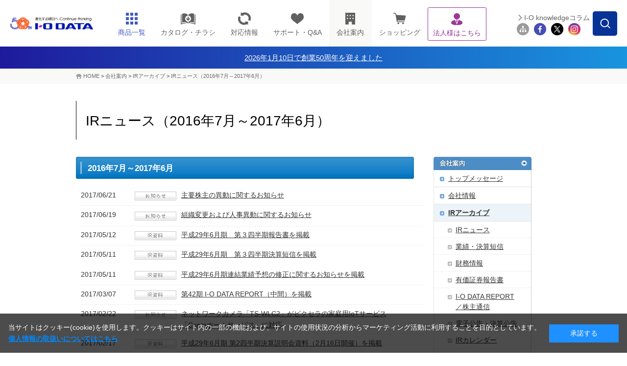

--- FILE ---
content_type: text/html;charset=UTF-8
request_url: https://www.iodata.jp/company/ir/irnews/42.htm
body_size: 13215
content:
<!DOCTYPE html PUBLIC "-//W3C//DTD XHTML 1.0 Transitional//EN" "http://www.w3.org/TR/xhtml1/DTD/xhtml1-transitional.dtd">

<html lang="ja">
<head>
<meta http-equiv="Content-Type" content="text/html; charset=UTF-8" />
<meta name="author" content="" />
<meta name="description" content="" />
<meta name="keywords" content="" />
<title>IRニュース（2016年7月～2017年6月） | アイ・オー・データ機器 I-O DATA</title>




<meta http-equiv="X-UA-Compatible" content="IE=Edge,chrome=1" />
<meta name="viewport" content="width=1024" />
<meta http-equiv="Content-Style-Type" content="text/css" />
<meta http-equiv="Content-Script-Type" content="text/javascript" />

<link rel="canonical" href="https://www.iodata.jp/" />
<link rel="shortcut icon" href="/img/favicon.ico" />

<!-- Class:GTM_head Start -->
<!-- Google Tag Manager -->
<script>(function(w,d,s,l,i){w[l]=w[l]||[];w[l].push({'gtm.start':
new Date().getTime(),event:'gtm.js'});var f=d.getElementsByTagName(s)[0],
j=d.createElement(s),dl=l!='dataLayer'?'&l='+l:'';j.async=true;j.src=
'https://www.googletagmanager.com/gtm.js?id='+i+dl;f.parentNode.insertBefore(j,f);
})(window,document,'script','dataLayer','GTM-NN5S7Q8');</script>
<!-- End Google Tag Manager -->
<!-- Class:GTM_head End -->

<!-- CSS -->
<link rel="stylesheet" type="text/css" href="/common/css_com/print.css" media="print" />
<link rel="stylesheet" type="text/css" href="/common/css_com/company.css" />
<link rel="stylesheet" type="text/css" href="/common/css_v2/import_index_v6_copmpany.css" media="all" />
<link rel="stylesheet" type="text/css" href="/shared/css/common_2014.css" />
<link rel="stylesheet" type="text/css" href="/shared/css/contents_module_2014.css" />
<link rel="stylesheet" type="text/css" href="/common/css_v2/print.css" media="print" />

<!-- JavaScript -->
<script type="text/javascript" src="/shared/js/jquery_2014.js"></script>

<script type="text/javascript" src="/shared/js/common_2014.js"></script>
<script src="/common/js_com/rollover.js" type="text/javascript"></script>
<script type="text/javascript" src="/script.jsp?id=141237"></script>
<style>
#ttlH1 {
    width: auto;
    display: block;
    margin: 0;
    padding: 12px 0;
    background: #364563;
    text-align: center;
    color:#fff!important;
}

/* 2024.10.1追記　---------------------------------*/
.headerInfo{
    /*背景色の指定場所*/
    background: linear-gradient(to right, #1E1A9C, #1994DF);
}
.headerInfo a{
    width: fit-content;
    height: 45px;
    margin: auto;
    color: #fff !important;
    display: flex;
    gap: 7.5px;
    align-items: center;
    justify-content: center;
    font-size: 15px;
}
.headerInfo img{
    width: 25px;
}
html:not(.mobile) .headerInfo .showSP{
	display: none;
}

/*sp*/
.mobile .headerInfo a{
    width: fit-content;
    height: 30px;
    margin: auto;
    color: #fff;
    display: flex;
    align-items: center;
    justify-content: center;
    font-size: 12px;
}
.mobile .headerInfo img{
    width: 15px;
}
.mobile .headerInfo .showPC{
	display: none;
}
</style><!-- フッター改修追加 -->
<link rel="stylesheet" type="text/css" href="/shared/css/nfooter.css" />
	
<script type="text/javascript">
		jQuery(function($){
		jQuery(document).on('click', '.nfooter_page_category_top .menu_open', function(){
			if (window.matchMedia('(max-width: 767px)').matches) {
			jQuery(this).parent().toggleClass('open');
			jQuery(this).parent().next().slideToggle(300);
		}
		});
		});
	
		jQuery(function($){
			jQuery(document).on('click', '.nfooter_page_category_top p', function(){
				if (window.matchMedia('(max-width: 767px)').matches) {
				jQuery(this).parent().toggleClass('open');
				jQuery(this).parent().next().slideToggle(300);
			}
			});
			});
</script>
</head>
<body id="company">



<!-- Class:GTM_body Start -->
<!-- Google Tag Manager (noscript) -->
<noscript><iframe src="https://www.googletagmanager.com/ns.html?id=GTM-NN5S7Q8"
height="0" width="0" style="display:none;visibility:hidden"></iframe></noscript>
<!-- End Google Tag Manager (noscript) -->
<!-- Class:GTM_body End -->

<div id="container"> 
	<!-- header -->
	<div id="head">
<!-- Class:Header Start -->
		<div id="header">
			<div id="headerInner">
				<p id="logo"><a href="/index.htm"><img src="/shared/img/iodata_logo_50th.png" alt="進化する明日へ Continue thinking ｜ I-O DATA" /></a></p>
				<div id="hdrMenu"> 
					<!-- hdrGbMenu -->
					<dl id="hdrGbMenu" class="toggle-set">
						<dt id="hdrDt01"><span></span></dt>
						<dd class="toggle-box">
							<ul id="gbArea">
								<li id="gbProducts"><a href="/product/" id="gbProductsBtn"><span class="icn"><img src="/shared/img/nav_product_2023.png" title="商品一覧" alt="商品一覧" width="26" height="26" /></span><span class="menutxt">商品一覧</span><span id="icnBtnBox"></span></a>
									<ul id="gbProductsList">
										<li id="gbBtnList50"><a href="/product/list_50.htm"><span class="menutxt">50音順</span></a></li>
										<li id="gbBtnListCategory"><a href="/product/"><span class="menutxt">カテゴリー一覧</span></a></li>
									</ul>
								</li>
								<li id="gbCatalog" class="arwDefault"><a href="//contents.iodata.jp/pdfdownload/"><span class="icn"><img src="/shared/img/nav_catalog.png" alt="カタログ・チラシ" class="catalogIcn" width="30" /></span><span class="menutxt">カタログ・チラシ</span></a></li>
								<li id="gbPio" class="arwDefault"><a href="/pio/"><span class="icn"><img src="/shared/img/nav_pio_2023.png" title="対応情報" alt="対応情報" width="26" height="26" /></span><span class="menutxt">対応情報</span></a></li>
								<li id="gbSupport" class="arwDefault"><a href="/support/"><span class="icn"><img src="/shared/img/nav_support_2023.png" title="サポート・Q&A" alt="サポート・Q&A" width="26" height="26" /></span><span class="menutxt">サポート・Q&amp;A</span></a></li>
								<li id="gbCompany" class="arwDefault"><a href="/company/"><span class="icn"><img src="/shared/img/nav_company_2023.png" title="会社案内" alt="会社案内" width="26" height="26" /></span><span class="menutxt">会社案内</span></a></li>
								<li id="gbRecruit" class="arwDefault"><a href="/recruit/"><span class="menutxt">採用情報</span></a></li>
								<li id="gbShopping" class="arwDefault"><a href="https://www.ioplaza.jp/" target="_blank" onclick="var s=s_gi(s_account);s.linkTrackVars='events';s.linkTrackEvents='event12';s.events='event12';s.tl(this,'o','link top ioplaza');pageTracker._trackEvent('plazaLead', 'Index', 'globalNaviShopping');"><span class="icn"><img src="/shared/img/nav_shop_2023.png" title="ショッピング" alt="ショッピング" width="26" height="26" /></span><span class="menutxt">ショッピング</span></a></li>
								<li id="gbSolutions" class="arwDefault"><a href="/biz/"><span class="icn"><img src="/shared/img/nav_biz_2023_purple.png" title="法人様はこちら" alt="法人様はこちら" width="26" height="26" /></span><span class="menutxt">法人様はこちら</span></a></li>
								<li id="gbSitemap" class="arwDefault"><a href="/ioguide/"><span class="icn"><img src="/shared/img/gb_sitemap.png" title="サイトマップ" alt="サイトマップ" width="29" height="23" /></span><span class="menutxt">サイトマップ</span></a></li>
								<li id="gbClose" class="arwDefault"><a href="#"><span class="menutxt">閉じる</span></a></li>
							</ul>
						</dd>
					</dl>
					<!-- //hdrGbMenu --> 
					<!-- hdrProductsMenu -->
					<dl id="hdrProductsMenu" class="toggle-set">
						<dt id="hdrDt02"><img class="hdroff" src="/shared/lcd/img/nav_product.png" alt="商品一覧" width="100%" /><img class="hdron" src="/shared/lcd/img/btn_close.png" alt="閉じる" width="100%" />商品一覧</dt>
						<dd class="toggle-box">
							<div id="menuProducts">
								<dl>
									<dt>商品カテゴリーから探す<span id="menuProductsBtnTop"><a href="/product/" class="arw">もっと見る</a></span><span class="ttlMenuClose"><img class="hover" src="/shared/lcd/img/btn_close.png" alt="閉じる" width="100%" /></span></dt>
									<dd id="menuProductsWrapper">
										<ul id="menuProductsInner">
											<li><a href="/product/hdd/"><img src="/shared/lcd/img/icon_product01.png" title="HDD（ハードディスク）／SSD" alt="HDD（ハードディスク）／SSD" width="100%" /><span>HDD<span>（ハードディスク）</span>/SSD</span></a></li>
											<li><a href="/product/nas/"><img src="/shared/lcd/img/icon_product02.png" title="NAS（ネットワークHDD）／アプライアンス" alt="NAS（ネットワークHDD）／アプライアンス" width="100%" /><span>NAS<span>（ネットワークHDD）</span>／アプライアンス</span></a></li>
											<li><a href="/product/lcd/"><img src="/shared/lcd/img/icon_product13-2.png" title="液晶ディスプレイ／電子黒板" alt="液晶ディスプレイ／電子黒板" width="100%" /><span>液晶ディスプレイ／電子黒板</span></a></li>
											<li><a href="/product/pc/"><img src="/shared/lcd/img/icon_product21.png" title="Web会議／サイネージ関連" alt="Web会議／サイネージ関連" width="100%" /><span>Web会議／サイネージ関連</span></a></li>
											<li><a href="/product/audio/"><img src="/shared/lcd/img/icon_product24.png" title="オーディオ関連（CDレコ・fidata）" alt="オーディオ関連（CDレコ・fidata）" width="100%" /><span>オーディオ関連（CDレコ・fidata）</span></a></li>
											<li><a href="/product/lancam/"><img src="/shared/lcd/img/icon_product03.png" title="ネットワークカメラ" alt="ネットワークカメラ" width="100%" /><span>ネットワークカメラ</span></a></li>
											<li><a href="/product/network/"><img src="/shared/lcd/img/icon_product04.png" title="Wi-Fi（無線LAN）" alt="Wi-Fi（無線LAN）" width="100%" /><span>Wi-Fi<span>（無線LAN）</span></span></a></li>
											<li><a href="/product/lan/"><img src="/shared/lcd/img/icon_product05.png" title="有線LAN／ハブ" alt="有線LAN／ハブ" width="100%" /><span>有線LAN／ハブ</span></a></li>
											<li><a href="/product/tsushin/"><img src="/shared/lcd/img/icon_product20.png" title="IoT／LTEルーター／通信" alt="IoT／LTEルーター／通信" width="100%" /><span>IoT／LTEルーター／通信</span></a></li>
											<li><a href="/product/storage/"><img src="/shared/lcd/img/icon_product11.png" title="ブルーレイ／DVDドライブ" alt="ブルーレイ／DVDドライブ" width="100%" /><span>ブルーレイ／DVDドライブ</span></a></li>
											<li><a href="/product/av/"><img src="/shared/lcd/img/icon_product10.png" title="映像機器／チューナー" alt="映像機器／チューナー" width="100%" /><span>映像機器／チューナー</span></a></li>
											<li><a href="/product/memory/"><img src="/shared/lcd/img/icon_product09.png" title="メモリー" alt="メモリー" width="100%" /><span>メモリー</span></a></li>
											<li><a href="/product/interface/index.htm"><img src="/shared/lcd/img/icon_product15.png" title="インターフェイス" alt="インターフェイス" width="100%" /><span>インターフェイス</span></a></li>
											<li><a href="/product/service/iotrustservice/sp.htm"><img src="/shared/lcd/img/icon_service01.png" title="アイオートラストサービス" alt="アイオートラストサービス" width="100%" /><span>アイオートラストサービス</span></a></li>									<li><a href="/biz/ubuntu/sp.htm"><img src="/shared/lcd/img/icon_service02.png" title="Ubuntu Pro for Devices" alt="Ubuntu Pro for Devices" width="100%" /><span>Ubuntu Pro for Devices</span></a></li>
											<li class="brandBox brandBox01"><a href="/product/av/memet/km-st01/"><img src="/shared/lcd/img/icon_product26.png" title="押すだけテレビ電話機 memet" alt="押すだけテレビ電話機 memet" width="100%" /><span>押すだけテレビ電話機 memet<span>（めめっと）</span></span></a></li>
											<li><a href="/product/goppa/"><img src="/shared/lcd/img/icon_brand06.png" title="GOPPA（ケーブル・分配器・マイク）" alt="GOPPA（ケーブル・分配器・マイク）" width="100%" /><span>GOPPA<span>（ケーブル・分配器・マイク）</span></span></a></li>
											<li class="brandBox brandBox02"><a href="/product/verbatim/"><img src="/shared/lcd/img/icon_brand01.png" title="Verbatim（LED電球・メディア）" alt="Verbatim（LED電球・メディア）" width="100%" /><span>Verbatim<span>（LED電球・メディア）</span></span></a></li>
											<li class="brandBox brandBox03"><a href="/product/wd/"><img src="/shared/lcd/img/icon_brand04.png" title="WD" alt="WD" width="100%" /><span>WD<span>（ウエスタンデジタル）（HDD・SSD）</span></span></a></li>
											<li class="brandBox brandBox04"><a href="/product/sandiskpro/"><img src="/shared/lcd/img/icon_brand08.png" title="SanDisk Professional（HDD・SSD）" alt="SanDisk Professional（HDD・SSD）" width="100%" /><span>SanDisk Professional<span>（HDD・SSD）</span></span></a></li>
											<li id="menuProductsBtnCloseBox"><a href="#" class="arw" id="gbProductsBtnClose"><span>閉じる</span></a></li>
										</ul>
									</dd>
								</dl>
							</div>
						</dd>
					</dl>
					<!-- //hdrProductsMenu --> 
				</div>
				<!-- hdrGbMenu -->
				<dl id="hdrSubMenu" class="toggle-set">
					<dt id="hdrDt03"><img class="hdroff" src="/shared/lcd/img/btn_serach_sp.png" alt="検索" width="100%" /><img class="hdron" src="/shared/lcd/img/btn_close.png" alt="閉じる" width="100%" />検索</dt>
					<dd class="toggle-box">
						<div id="subArea">
							<div id="btnSearchForm"><img src="/shared/img/btn_search_form.png" alt="" width="50" height="50" /></div>
							<div id="overSearchForm"></div>
							<div class="search">
								<form class="search" name="SS_searchForm" id="SS_searchForm" action="//search.iodata.jp/search" method="get" enctype="application/x-www-form-urlencoded">
									<input name="site" value="12KRJNET" type="hidden" />
									<input name="charset" value="UTF-8" type="hidden" />
									<div class="gnavi">
										<input name="query" value="" id="SS_searchQuery" maxlength="100" autocomplete="off" class="txt_search" type="text" />
										<input name="design" value="10" type="hidden" />
										<div id="searchBtm">
											<div id="searchBtmLeft">
												<select id="SS_category" name="product">
													<option selected="selected" value="0">カテゴリーを選択してください</option>
													<option value="1">HDD（ハードディスク）／SSD</option>
													<option value="2">NAS（ネットワークHDD）／アプライアンス</option>
													<option value="3">液晶ディスプレイ／電子黒板</option>
													<option value="4">ネットワークカメラ</option>
													<option value="5">Wi-Fi（無線LAN）</option>
													<option value="6">有線LAN／ハブ</option>
													<option value="7">IoT／LTEルーター／通信</option>
													<option value="8">ブルーレイ／DVDドライブ</option>
													<option value="9">スマホ/タブレット関連</option>
													<option value="10">映像機器／チューナー</option>
													<option value="11">インターフェイス</option>
													<option value="12">周辺機器アクセサリー</option>
													<option value="13">メモリー</option>
													<option value="14">USBメモリー</option>
													<option value="15">SDカード</option>
													<option value="16">リーダー・ライター</option>
													<option value="17">ソフトウェア</option>
													<option value="18">GOPPA</option>
													<option value="19">Verbatim</option>
													<option value="20">WD（ウエスタンデジタル）</option>
													<option value="21">SanDisk Professional</option>
												</select>
											</div>
											<div id="searchBtmRight">
												<input src="/shared/img/hdr_btn_blank.png" alt="検索する" name="submit" value="検索" id="SS_searchSubmit" type="image" />
											</div>
										</div>
									</div>
								</form>
								<p id="hdr03SearchClose"><span>閉じる</span></p>
							</div>
							<ul id="siteMenu">
								<li id="btnMagazine"><a href="/column/">I-O knowledgeコラム</a></li>
								<li class="first"><a href="/ioguide/"><img src="/shared/img/icon_sitemap_2023.png" title="サイトマップ" alt="サイトマップ" width="44" height="44" /></a></li>
								<li><a href="https://www.facebook.com/iodata" target="_blank"><img src="/shared/img/icon_fb_2023.png" title="Facebook" alt="Facebook" width="44" height="44" /></a></li>
								<li><a href="https://x.com/io_data" target="_blank"><img src="/shared/img/icon_tw_2023.png" title="X" alt="X" width="44" height="44" /></a></li>
								<li><a href="https://www.instagram.com/iodata_jp/" target="_blank"><img src="/shared/img/icon_ig_2023.png" title="Instagram" alt="Instagram" width="44" height="44" /></a></li>
							</ul>
						</div>
					</dd>
				</dl>
				<!-- //hdrGbMenu --> 
			</div>
		</div>
  <div>
            <div class="headerInfo">
                <a href="/ssp/50th/">
			<!--<img src="/shared/img/exclamation-mark.png" alt="" />-->
			<span class="showPC">2026年1月10日で創業50周年を迎えました</span>
			<span class="showSP">2026年1月10日で創業50周年を迎えました</span>
		</a>
            </div>
	
</div>
<!-- Class:Header End   -->
	</div>
	<!-- /header -->
<!-- Class:Bread Crumbs Start -->
	<div id="foottrace">
		<div id="foottraceInner">
			<p><a href="/index.htm">HOME</a> &gt; <a href="/company/index.htm">会社案内</a> &gt; <a href="/company/ir/index.htm">IRアーカイブ</a> &gt; <a href="/company/ir/irnews/42.htm" class="currentpage">IRニュース（2016年7月～2017年6月）</a></p>
		</div>
	</div>
<!-- Class:Bread Crumbs End   -->
	<!-- contents -->
	<div id="ct-area">
		<!-- <p id="location">&lt; </p>
 -->
		<div id="pageTtl">
			<h1>IRニュース（2016年7月～2017年6月）</h1>
		</div>
		<div id="ct">
<!-- ===== Content ===== Start -->
<div id="ct-left" class="ir"><h2><span>2016年7月～2017年6月</span></h2>
<div class="article"></div>
<div class="ir-news-list">
<dl class="clearfix">
<dt>2017/06/21 </dt>
<dd class="img"><img alt="お知らせ" src="/common/img_com/icon_news.gif" width="85" height="18" /> </dd>
<dd class="txt"><a href="/file.jsp?id=223376">主要株主の異動に関するお知らせ</a></dd>
</dl>
<dl class="clearfix">
<dt>2017/06/19 </dt>
<dd class="img"><img alt="お知らせ" src="/common/img_com/icon_news.gif" width="85" height="18" /> </dd>
<dd class="txt"><a href="/file.jsp?id=223266">組織変更および人事異動に関するお知らせ  </a></dd>
</dl>
<dl class="clearfix">
<dt>2017/05/12 </dt>
<dd class="img"><img alt="IR資料" src="/common/img_com/icon_ir.gif" width="85" height="18" /> </dd>
<dd class="txt"><a href="/file.jsp?id=221706">平成29年6月期　第３四半期報告書を掲載 </a></dd>
</dl>
<dl class="clearfix">
<dt>2017/05/11 </dt>
<dd class="img"><img alt="IR資料" src="/common/img_com/icon_ir.gif" width="85" height="18" /> </dd>
<dd class="txt"><a href="/file.jsp?id=221690">平成29年6月期　第３四半期決算短信を掲載 </a></dd>
</dl>
<dl class="clearfix">
<dt>2017/05/11 </dt>
<dd class="img"><img alt="IR資料" src="/common/img_com/icon_ir.gif" width="85" height="18" /> </dd>
<dd class="txt"><a href="/file.jsp?id=221689">平成29年6月期連結業績予想の修正に関するお知らせを掲載 </a></dd>
</dl>
<dl class="clearfix">
<dt>2017/03/07 </dt>
<dd class="img"><img alt="IR資料" src="/common/img_com/icon_ir.gif" width="85" height="18" /> </dd>
<dd class="txt"><a href="/file.jsp?id=219194">第42期 I-O DATA REPORT（中間）を掲載 </a></dd>
</dl>
<dl class="clearfix">
<dt>2017/02/22 </dt>
<dd class="img"><img alt="お知らせ" src="/common/img_com/icon_news.gif" width="85" height="18" /> </dd>
<dd class="txt"><a href="/file.jsp?id=218590">ネットワークカメラ「TS-WLC2」がピクセラの家庭用IoTサービス「Conteホームサービス」に対応  </a></dd>
</dl>
<dl class="clearfix">
<dt>2017/02/17 </dt>
<dd class="img"><img alt="IR資料" src="/common/img_com/icon_ir.gif" width="85" height="18" /> </dd>
<dd class="txt"><a href="/file.jsp?id=218505">平成29年6月期 第2四半期決算説明会資料（2月16日開催）を掲載 </a></dd>
</dl>
<dl class="clearfix">
<dt>2017/02/10 </dt>
<dd class="img"><img alt="IR資料" src="/common/img_com/icon_ir.gif" width="85" height="18" /> </dd>
<dd class="txt"><a href="/file.jsp?id=218380">平成29年6月期 第2四半期報告書を掲載 </a></dd>
</dl>
<dl class="clearfix">
<dt>2017/02/09 </dt>
<dd class="img"><img alt="IR資料" src="/common/img_com/icon_ir.gif" width="85" height="18" /> </dd>
<dd class="txt"><a href="/file.jsp?id=218361">平成29年6月期 第2四半期決算短信を掲載 </a></dd>
</dl>
<dl class="clearfix">
<dt>2017/02/01 </dt>
<dd class="img"><img alt="お知らせ" src="/common/img_com/icon_news.gif" width="85" height="18" /> </dd>
<dd class="txt"><a href="/file.jsp?id=218133">アイ・オー・データ、中国Embest社の代理店業務を開始～Embest社の商品「Raspberry Pi」など6商品から国内で販売開始～  </a></dd>
</dl>
<dl class="clearfix">
<dt>2016/11/30 </dt>
<dd class="img"><img alt="IR資料" src="/common/img_com/icon_ir.gif" width="85" height="18" /> </dd>
<dd class="txt"><a href="/file.jsp?id=215963">第41期 Annual Reportを掲載 </a></dd>
</dl>
<dl class="clearfix">
<dt>2016/11/22 </dt>
<dd class="img"><img alt="お知らせ" src="/common/img_com/icon_news.gif" width="85" height="18" /> </dd>
<dd class="txt"><a href="/file.jsp?id=215600">アイ・オー・データと辻・本郷 税理士法人が連携。USBメモリー1本で、安全・簡単・便利にマイナンバーの運用を実現。 </a></dd>
</dl>
<dl class="clearfix">
<dt>2016/11/16 </dt>
<dd class="img"><img alt="お知らせ" src="/common/img_com/icon_news.gif" width="85" height="18" /> </dd>
<dd class="txt"><a href="/file.jsp?id=215599">アイ・オー・データ、ZTE社の通信モジュールを採用したマルチキャリアM2Mルーター「UD-LT1」を発売 </a></dd>
</dl>
<dl class="clearfix">
<dt>2016/11/11 </dt>
<dd class="img"><img alt="IR資料" src="/common/img_com/icon_ir.gif" width="85" height="18" /> </dd>
<dd class="txt"><a href="/file.jsp?id=214928">平成29年6月期 第1四半期報告書を掲載 </a></dd>
</dl>
<dl class="clearfix">
<dt>2016/11/10 </dt>
<dd class="img"><img alt="IR資料" src="/common/img_com/icon_ir.gif" width="85" height="18" /> </dd>
<dd class="txt"><a href="/file.jsp?id=214915">平成29年6月期 第1四半期決算短信を掲載 </a></dd>
</dl>
<dl class="clearfix">
<dt>2016/11/10 </dt>
<dd class="img"><img alt="IR資料" src="/common/img_com/icon_ir.gif" width="85" height="18" /> </dd>
<dd class="txt"><a href="/file.jsp?id=214914">業績予想の修正に関するお知らせを掲載 </a></dd>
</dl>
<dl class="clearfix">
<dt>2016/10/26 </dt>
<dd class="img"><img alt="お知らせ" src="/common/img_com/icon_news.gif" width="85" height="18" /> </dd>
<dd class="txt"><a href="/file.jsp?id=213776">アイ･オー･データ、「マルチキャリア M2M ルーター」を開発中。年内の発売予定。</a></dd>
</dl>
<dl class="clearfix">
<dt>2016/10/05 </dt>
<dd class="img"><img alt="お知らせ" src="/common/img_com/icon_news.gif" width="85" height="18" /> </dd>
<dd class="txt"><a href="/file.jsp?id=213747">IoT事業への取り組みを加速。2017年「IoTゲートウェイボックス」の市場投入を目指す。 </a></dd>
</dl>
<dl class="clearfix">
<dt>2016/09/30 </dt>
<dd class="img"><img alt="IR資料" src="/common/img_com/icon_ir.gif" width="85" height="18" /> </dd>
<dd class="txt"><a href="/company/ir/yuukasyouken/index.htm">平成28年6月期 有価証券報告書の訂正報告書を掲載 </a></dd>
</dl>
<dl class="clearfix">
<dt>2016/09/28 </dt>
<dd class="img"><img alt="IR資料" src="/common/img_com/icon_ir.gif" width="85" height="18" /> </dd>
<dd class="txt"><a href="/file.jsp?id=212694">平成28年6月期 有価証券報告書を掲載 </a></dd>
</dl>
<dl class="clearfix">
<dt>2016/09/27 </dt>
<dd class="img"><img alt="IR資料" src="/common/img_com/icon_ir.gif" width="85" height="18" /> </dd>
<dd class="txt"><a href="/file.jsp?id=212640">第41期 I-O DATA REPORTを掲載 </a></dd>
</dl>
<dl class="clearfix">
<dt>2016/09/06 </dt>
<dd class="img"><img alt="IR資料" src="/common/img_com/icon_ir.gif" width="85" height="18" /> </dd>
<dd class="txt"><a href="/company/ir/soukai/backnumber.htm">第41期 定時株主総会招集ご通知及びインターネット開示事項を掲載 </a></dd>
</dl>
<dl class="clearfix">
<dt>2016/08/25 </dt>
<dd class="img"><img alt="IR資料" src="/common/img_com/icon_ir.gif" width="85" height="18" /> </dd>
<dd class="txt"><a href="/file.jsp?id=211105">平成28年6月期　決算説明会資料（8月23日、24日開催）を掲載 </a></dd>
</dl>
<dl class="clearfix">
<dt>2016/08/10 </dt>
<dd class="img"><img alt="IR資料" src="/common/img_com/icon_ir.gif" width="85" height="18" /> </dd>
<dd class="txt"><a href="/file.jsp?id=210676">平成28年6月期　決算短信を掲載 </a></dd>
</dl>
<dl class="clearfix">
<dt>2016/07/13 </dt>
<dd class="img"><img alt="お知らせ" src="/common/img_com/icon_news.gif" width="85" height="18" /> </dd>
<dd class="txt"><a href="/file.jsp?id=209412">NASの状態を管理するクラウドサービス「NarSuS」が、オムロンの無停電電源装置（UPS）に対応。NASを中心としたシステムの一元管理を提供</a> </dd>
</dl>
</div>
<div class="pdf-download clearfix"><p class="btn"><a href="http://www.adobe.com/go/getreader_jp" target="_blank"><img alt="Get ADOBE READER" src="/common/img_com/btn_adobe.gif" width="113" height="33" /></a></p>
<p>Adobe社のAcrobatを使用した文書を掲載しています。<br />
PDFファイルはオリジナルに忠実なレイアウトで表示され印刷にも適しています。<br />
なお、PDFファイルを閲覧するにはAcrobatReaderが必要です。</p>
</div>
<div class="article"><div class="set-links"><div class="set-links-inner clearfix"><h3>バックナンバー</h3>
<div class="content"><div style="width: auto; float: none"><ul class="list-link">

<li><a href="/company/ir/irnews/47.htm">2021年7月～2022年6月</a> </li>
<li><a href="/company/ir/irnews/46.htm">2020年7月～2021年6月</a> </li>
<li><a href="/company/ir/irnews/45.htm">2019年7月～2020年6月</a> </li>
<li><a href="/company/ir/irnews/44.htm">2018年7月～2019年6月</a> </li>
<li><a href="/company/ir/irnews/43.htm">2017年7月～2018年6月</a> </li>
<li>2016年7月～2017年6月 </li>
<li><a href="/company/ir/irnews/41.htm">2015年7月～2016年6月</a> </li>
<li><a href="/company/ir/irnews/40.htm">2014年7月～2015年6月</a> </li>
<li><a href="/company/ir/irnews/39.htm">2013年7月～2014年6月</a> </li>
<li><a href="/company/ir/irnews/38.htm">2012年7月～2013年6月</a> </li>
<li><a href="/company/ir/irnews/37.htm">2011年7月～2012年6月</a> </li>
<li><a href="/company/ir/irnews/36.htm">2010年7月～2011年6月</a> </li>
<li><a href="/company/ir/irnews/35.htm">2009年7月～2010年6月</a> </li>
<li><a href="/company/ir/irnews/34.htm">2008年7月～2009年6月</a> </li>
<li><a href="/company/ir/irnews/33.htm">2007年7月～2008年6月</a> </li>
<li><a href="/company/ir/irnews/32.htm">2006年7月～2007年6月</a> </li>
<li><a href="/company/ir/irnews/31.htm">2005年7月～2006年6月</a> </li>
<li><a href="/company/ir/irnews/30.htm">2004年7月～2005年6月</a> </li>
<li><a href="/company/ir/irnews/29.htm">2003年7月～2004年6月</a> </li>
<li><a href="/company/ir/irnews/28.htm">2002年7月～2003年6月</a> </li>
<li><a href="/company/ir/irnews/27.htm">2001年7月～2002年6月</a> </li>
</ul>
</div>
</div>
</div>
</div>
<div class="set-supplement"><div class="set-supplement-inner"><em>IRニュースへのお問い合わせ</em> <div class="content">問い合わせ先：IR担当<br />
TEL：076-260-3377<br />
※上記窓口ではIRニュース以外のお問い合わせにはお答えしかねますのでご了承くださいませ。 </div>
</div>
</div>
</div>
<div class="pagetop"><p><a class="blue" href="#head">このページのトップへ</a></p>
</div>
</div>
<!-- ===== Content ===== End   -->
			<div id="ct-right">
<!-- Class:SideNavi(1-5) Start -->
<dl class="snavi">

  <dt><a href="/company/index.htm"><img width="200" height="27" alt="会社案内" src="/common/img_com/title_sidenavi.gif" /></a></dt>
  <dd>
    <ul>
      <li><a href="/company/message/index.htm">トップメッセージ</a> </li>
      <li><a href="/company/guidance/index.htm">会社情報</a> </li>
      <li class="on open"><a href="/company/ir/index.htm">IRアーカイブ</a>
        <ul>
          <li><span><a href="/company/ir/irnews/47.htm">IRニュース</a></span></li>
          <li><span><a href="/company/ir/perform/47.htm">業績・決算短信</a></span></li>
          <li><span><a href="/company/ir/zaimu/index.htm">財務情報</a></span></li>
          <li><span><a href="/company/ir/yuukasyouken/index.htm">有価証券報告書</a></span></li>
          <li><span><a href="/company/ir/report/index.htm">I-O DATA REPORT<br />
            ／株主通信</a></span></li>
          <li><span><a href="/company/ir/kessankoukoku/index.htm">電子公告・決算公告</a></span></li>
          <li><span><a href="/company/ir/calendar/index.htm">IRカレンダー</a></span></li>
          <li><span><a href="/company/ir/soukai/index.htm">株主総会</a></span></li>

        </ul>
      </li>
      <li><a href="/company/environment/index.htm">環境への取り組み</a> </li>
      <li><a href="/company/distinctive/index.htm">商品へのこだわり</a> </li>
      <li class="noline"><a href="/recruit/">採用情報</a> </li>
    </ul>
  </dd>
</dl>




<!-- Class:SideNavi(1-5) End   -->
			</div>
		</div>
	</div>
	<!-- /contents -->
	<!-- footer -->
	<div id="footer">
<!-- Class:Footer (ContentFooter) Start -->

<!-- Class:Footer (ContentFooter) End   -->
<!-- Class:Footer Start -->
<div id="nfooter">
		<div id="nfooterTop">
		  <div id="nfooterTopInner">
			  <div id="nfooter_ftrSns">
				  <p class="nfooter_sns_title">公式SNS</p>
				   <ul>
				  <li>
					  <a href="https://www.facebook.com/iodata" target="_blank"><img src="/shared/img/icon_fb.png" alt="Facebook" width="40" />
					  </a>
				  </li>
				  <li>
					  <a href="https://www.instagram.com/iodata_jp/" target="_blank"><img src="/shared/img/icon_ig.png" alt="Instagram" width="40" />
					  </a>
				  </li>
				  <li>
					  <a href="https://x.com/io_data" target="_blank"><img src="/shared/img/icon_x.png" alt="Twitter" width="33" />
					  </a>
				  </li>
				  <li>
					  <a href="https://www.youtube.com/user/IODATABLOG" target="_blank"><img src="/shared/img/icon_yt.png" alt="Youtube" width="46" />
					  </a>
				  </li>
				  <li>
					  <a href="/socialmedia.htm/"><img src="/shared/img/btn_otherssns.svg" alt="その他SNS" width="48" />
					  </a>
				  </li>
				</ul>
			  </div>
			  <div id="nfooter_ftrMailMaga">
				  <p class="nfooter_sns_title">メールマガジン<br class="dsp-pc" />
配信サービス</p>
				  <div class="nfooter_MailMaga_information">
					  <a href="https://wssl.iodata.jp/magz/" target="_blank">
						  <img src="/shared/img/icon_mail.png" alt="メール" width="42" />
						  <p class="nfooter_information_detail">最新情報をいち早くお届け！<br />
<span>I-O DATA メールマガジン</span></p>
					  </a>
				  </div>
			  </div>
		  </div>
		</div>
		<div id="nfooterCenter">
		  <div class="clearfix" id="nfooterCenterInner">
			  <div class="nfooter_sitemap">
				  <div class="nfooter_sitemapIn">
					  <div class="nfooter_sitemap_list">
						  <div class="nfooter_page_category_top">
							  <a href="/product/">商品情報</a>
							  <span class="menu_open"></span>
						  </div>
						  <div class="nfooter_page_category_subsoil">
							  <a href="/product/lcd/">液晶ディスプレイ</a>
							  <a href="/product/hdd/">HDD／SSD</a>
							  <a href="/product/nas/">NAS／アプライアンス</a>
							  <a href="/product/network/">Wi-Fi</a>
							  <a href="/product/av/">映像機器／チューナー</a>
							  <a href="/product/storage/">ブルーレイ／DVDドライブ</a>
							  <a href="/product/lancam/">ネットワークカメラ</a>
							  <a href="/product/usbmemory/">USBメモリー</a>
							  <a href="/product/lan/">有線LAN</a>
							  <a href="/product/audio/">オーディオ関連</a>
							  <a href="/product/">その他カテゴリー一覧</a>
						  </div>
					  </div>
				  </div>
				  <div class="nfooter_sitemapIn">
					  <div class="nfooter_sitemap_list">
						  <div class="nfooter_page_category_top">
							  <a href="/biz/">法人のお客様</a>
							  <span class="menu_open"></span>
						  </div>
						  <div class="nfooter_page_category_subsoil">
							  <a href="/biz/event/">法人セミナー</a>
							  <a href="https://contents.iodata.jp/pdfdownload/" target="_blank">カタログ・チラシダウンロード</a>
							  <a href="/campaign/trial_201804.htm">無料貸出サービス</a>
							  <a href="/biz/case/job/d_catlist.html">ソリューション／事例</a>
							  <a href="https://partner.iodata.jp/" target="_blank">アイオー・パートナー・サービス</a>
						  </div>
					  </div>
					  <div class="nfooter_sitemap_list">
						  <div class="nfooter_page_category_top">
							  <a href="/product/service_list.htm">サービス</a>
							  <span class="menu_open"></span>
						  </div>
						  <div class="nfooter_page_category_subsoil">
							  <a href="/support/service/iss/">有償サポートサービス</a>
							  <a href="/ssp/service/platcast/">音声配信サービス（PlatCast）</a>
							  <a href="/ssp/service/platphone/index.htm">ビデオ通話サービス（PlatPhone）</a>
							  <a href="/ssp/service/iodm/">マルチデバイス管理サービス</a>
							  <a href="/product/service/iotrustservice/sp.htm">アイオートラストサービス</a>
						  </div>
					  </div>
				  </div>
				  <div class="nfooter_sitemapIn">
					  <div class="nfooter_sitemap_list">
						  <div class="nfooter_page_category_top">
							  <a href="/support/">サポート</a>
							  <span class="menu_open"></span>
						  </div>
						  <div class="nfooter_page_category_subsoil">
							  <a href="/pio/">対応情報</a>
							  <a href="/support/information/eos_list/">サポート・修理終了品情報</a>
							  <a href="/lib/">取扱説明書／ソフトウェア</a>
							  <a href="/support/qa/">Q&amp;A</a>
							  <a href="/lib/firmware/">ファームウェア</a>
							  <a href="/support/before/contactus.htm">購入前お問い合わせ</a>
							  <a href="/support/after/tel/">購入後お問い合わせ</a>
							  <a href="/support/after/repair/index.htm">修理</a>
							  <a href="https://ioportal.iodata.jp/" target="_blank">ユーザー登録（IOPortal）</a>
						  </div>
					  </div>
				  </div>
				  <div class="nfooter_sitemapIn">
					  <div class="nfooter_sitemap_list">
						  <div class="nfooter_page_category_top">
							  <p>トピック</p>
						  </div>
						  <div class="nfooter_page_category_subsoil">
							  <a href="/ssp/magazine/all/">マガジン</a>
							  <a href="/column/">knowledgeコラム</a>
						  </div>
					  </div>
					  <div class="nfooter_sitemap_list">
						  <div class="nfooter_page_category_top">
							  <p>ショッピング</p>
						  </div>
						  <div class="nfooter_page_category_subsoil">
							  <a href="//www.ioplaza.jp/" target="_blank">直販サイト「アイオープラザ」</a>
						  </div>
					  </div>
				  </div>
				  <div class="nfooter_sitemapIn">
					  <div class="nfooter_sitemap_list">
						  <div class="nfooter_page_category_top">
							  <p>企業情報</p>
						  </div>
						  <div class="nfooter_page_category_subsoil">
							  <a href="/company/">会社案内</a>
							  <a href="/recruit/">採用情報</a>
							  <a href="/company/environment/considerate/index.htm">環境への取り組み</a>
							  <a href="/news/index2026.htm">ニュース／プレスリリース</a>
							  <a href="/news/2024/important/">重要なお知らせ</a>
						  </div>
					  </div>
					  <a href="http://www.iodata.com/" target="_blank" class="nfooter_page_external">
						  <span>I-O DATA Global</span>
					  </a>
				  </div>
			  </div>
		  </div>
		</div>
		<div id="nfooterBtm">
			<div id="nfooterBtmInner">
					<ul class="clearfix">
						<li class="first"><a href="/ioguide/">サイトマップ</a></li>
						<li><a href="/copyright.htm/">本サイトご利用上の注意</a></li>
						<li><a href="/explain.htm/">表示価格・商品全般について</a></li>
						<li><a href="/privacy.htm/">プライバシーポリシー</a></li>
						<li><a href="/security_p.htm/">セキュリティポリシー</a></li>
					</ul>
					<div class="logo_copy">
						<div class="logo_area">
							<a href="/index.htm"><img src="/shared/img/logo_white.png" alt="IO DATA（アイ・オー・データ）ロゴ" width="146" /></a>
						</div>
						<p class="copyright_text">COPYRIGHT&copy;I-O DATA DEVICE, INC.</p>
					</div>
				</div>
		</div>
	</div>
<div id="cookieBox">
	<div class="block-cookie-consent">
		<div class="block-cookie-consent--text">
	当サイトはクッキー(cookie)を使用します。クッキーはサイト内の一部の機能および、サイトの使用状況の分析からマーケティング活動に利用することを目的としています。<span>
        <a href="/privacy.htm">
        <span style="color: #0088ff;"><span style="text-decoration: underline;"><b>個人情報の取扱いについてはこちら</b></span></span></a></span></div>
		<div id="consentButton" class="block-cookie-consent--btn">承諾する</div>
	</div>
</div>
<script type="text/javascript" src="/js/jquery.cookie.js"></script>
<script type="text/javascript" src="/js/cookie_policy.js"></script>
<link rel="stylesheet" type="text/css" href="/css/cookie_policy.css" />
<script type="text/javascript">
 if (jQuery.cookie("cookieconsent") == "0"
 || jQuery.cookie("cookieconsent") == "1") {
 jQuery("#cookieBox").hide();
 }
</script>
<!-- Class:Footer End   -->
	</div>
	<!-- /footer --> 
</div>
<!-- pagetop-->
<div id="pagetop"><a href="#container"><img alt="このページのトップへ" src="/shared/img/pagetop.png" width="46" height="46" /></a></div>
<!-- /pagetop-->
<!-- showPC-->
<div id="showPC"><a href="javascript:void(0)">PC版を表示</a></div>
<!-- /showPC-->
<!-- Class:Analyze Scripts Start -->
<!-- Access start -->
<!-- SiteCatalyst -->
<script language="JavaScript" type="text/javascript" src="/common/js/s_code.js"></script>
<script language="JavaScript" type="text/javascript"><!--
/************* DO NOT ALTER ANYTHING BELOW THIS LINE ! **************/
var s_code=s.t();if(s_code)document.write(s_code)//-->
</script>

<!-- 【トラッキング用：Adwords｜対象：全ページ】-->
<!-- GA4start(2022.3.4追加) -->
<!-- Global site tag (gtag.js) - Google Analytics -->
<script async src="https://www.googletagmanager.com/gtag/js?id=G-NDZXYWZV61"></script>
<script>
  window.dataLayer = window.dataLayer || [];
  function gtag(){dataLayer.push(arguments);}
  gtag('js', new Date());

  gtag('config', 'G-NDZXYWZV61');
</script>
<!-- GA4end -->

<!-- サイト内検索用(サジェスト)  -->
<script src="//pro.syncsearch.jp/common/js/sync_suggest.js"></script>
<script type="text/javascript">
SYNCSEARCH_SITE="12KRJNET";
</script>

<!-- Access end   -->
<!-- Class:Analyze Scripts End   -->
</body>
</html>




--- FILE ---
content_type: text/css;charset=UTF-8
request_url: https://www.iodata.jp/common/css_com/company.css
body_size: 5656
content:

@charset "utf-8";

@import url("/common/css_com/common.css");
@import url("/common/css_com/content.css");

/* ++++++++++++++++++++++++++++++++++++++++++++++++++++++++++++++++++++++++++++++++++++++
+
+　会社案内のスタイル
+
+++++++++++++++++++++++++++++++++++++++++++++++++++++++++++++++++++++++++++++++++++++++ */
/* --------------------------------------------------------------------------------------
 共通
--------------------------------------------------------------------------------------- */
/* MAIN Layout
-------------------------------------------------------------*/
#contentsMain{
	padding:0px 0 60px;
}
/* Side Layout
-------------------------------------------------------------*/
#contentsSide{
	width:200px;
	padding:0px 0 60px;
}
body#company #ct-area {
	padding:35px 0 0;
}
body#company #ct-area #location {
	display:none;
}


.clear {
	clear: both;
}
#ct-left p.main {
	margin-bottom: 20px;
}
			
.snavi {
	margin-bottom: 20px !important;
}
.snavi03 {
	margin-bottom: 20px !important;
}
.snavi03 h4 {
	background: url(/common/img_com/bg_title_sidenavi.gif) left top no-repeat;
	color: #FFF;
	padding: 2px 5px;
}
.snavi03 h5 {
	margin-bottom: 5px;
}
.set-side-bnr {
	margin: 0 0 20px;
}
.set-side-bnr li {
	padding-bottom: 10px;
}
.snavi03 div img {
	float: right;
	margin: 0 0 5px 5px;
}
.snavi03 div ul.list-link {
	padding-bottom: 7px;
}
.snavi03 div ul.list-link li {
	list-style-type: none;
	margin-left: 0;
}
.snavi03 div ul.list-link li.arw-link {
	padding-left: 17px;
}
.snavi03 div ul.list-link li.ex-link {
	padding-left: 17px;
}

.snavi03 div ul.list-link li.pdf-link{
	padding-left: 17px;
	background: url(/common/img_com/icon_pdf.gif) no-repeat left .4em;
}




.snavi03 div dl dt {
	font-weight: bold;
}
.snavi03 div dl dd {
	margin-left: 25px;
}
.snavi03 div ul li {
	list-style-type: disc;
	margin-left: 25px;
}
.snavi03 div ol li {
	list-style-type: decimal;
	margin-left: 25px;
}
.snavi03 div table {
	clear: both;
	margin-top: 5px;
	border-left: 1px solid #999;
	border-top: 1px solid #999;
	line-height: 1.7;
}
.snavi03 div table th {
	padding: 4px 6px;
	background: #E0E0E0;
	border-bottom: 1px solid #999;
	border-right: 1px solid #999;
	font-weight: bold;
}
.snavi03 div table td {
	padding: 4px 6px;
	border-bottom: 1px solid #999;
	border-right: 1px solid #999;
}









.pdf-link a:link,
.pdf-link a:visited,
.pdf-link a:hover,
.pdf-link a:active {
	color: #4F9BD8;
}

.lead {
	margin: 0 10px 20px;
}

.lead ul.list-pagelink {
	margin-top: 15px;
}

.lead ul.list-pagelink li {
	float: left;
	margin-right: 20px;
	margin-left: 0;
	padding-left: 15px;
	padding-bottom: 5px;
	background: url(/common/img_com/icon_pagelink.gif) left 0.5em no-repeat;
	white-space: nowrap;
	list-style-type: none;
}


.lead dl dt {
	font-weight: bold;
}
.lead dl dd {
	margin-left: 25px;
}
.lead ul li {
	list-style-type: disc;
	margin-left: 25px;
}
.lead ol li {
	list-style-type: decimal;
	margin-left: 25px;
}
.lead table {
	clear: both;
	margin-top: 5px;
	border-left: 1px solid #999;
	border-top: 1px solid #999;
	line-height: 1.7;
}
.lead th {
	padding: 4px 6px;
	background: #E0E0E0;
	border-bottom: 1px solid #999;
	border-right: 1px solid #999;
	font-weight: bold;
}
.lead td {
	padding: 4px 6px;
	border-bottom: 1px solid #999;
	border-right: 1px solid #999;
}



div#ct-area .ir h2 {
	background:url("/common/img_com/bg_h1_top.gif") no-repeat scroll left top transparent;
	clear:both;
	color:#FFFFFF;
	font-size:120%;
	margin-bottom:15px;
	width:690px;
}
div#ct-area .ir h2 span {
	background:url("/common/img_com/bg_h1_btm.gif") no-repeat scroll left bottom transparent;
	display:block;
	margin:0;
	padding:12px 24px 10px;
}
div#ct-area .ir h3 {
	width: 690px;
	margin: 0 0 15px;
	background: #4F90C9 url(/common/img_com/bg_h2_tp.gif) no-repeat left top;
	color: #FFFFFF;
	padding: 0;
}

div#ct-area .ir .set-links h3 {
	width: auto;
	margin-bottom: 0;
	color: #333;
}

div#ct-area .ir h3 span {
	display: block;
	padding: 4px 12px 3px;
	background: url(/common/img_com/bg_h2_bt.gif) no-repeat left bottom;
	border: none;
}




div#ct-area .ir h4 {
	background:url("/common/img_com/line_dot_gray.gif") repeat-x scroll left bottom transparent;
	color:#333333;
	font-weight:bold;
	margin:0 10px 10px;
	padding:0 0 8px;
}
div#ct-area .ir h4 span {
	border-left:3px solid #333333;
	display:block;
	padding-left:6px;
}

.ir-news-list {
	margin: 0 10px;
	padding-bottom: 20px;
}
.ir-news-list dl {
	padding-bottom: 7px;
	padding-top: 7px;
	background: url("/common/img_com/line_dot_gray.gif") repeat-x left bottom;
}
.ir-news-list dl dt {
	float: left;
	width: 100px;
	margin-right: 10px;
}
.ir-news-list dl dd.img {
	float: left;
	width: 85px;
	margin-right: 10px;
}
.ir-news-list dl dd.img img {
	vertical-align: middle;
	margin: 0.3em 0;
}
.ir-news-list dl dd.txt {
	float: left;
	width: 465px;
}




			
div.article {
	clear: both;
}

div.article a:link,
div.article a:visited,
div.article a:hover,
div.article a:active {
	color: #4F9BD8;
}
div.article table {
	clear: both;
	margin-top: 5px;
	border-left: 1px solid #999;
	border-top: 1px solid #999;
	line-height: 1.7;
}
div.article table th{
	padding: 4px 6px;
	background: #E0E0E0;
	border-bottom: 1px solid #999;
	border-right: 1px solid #999;
	font-weight: bold;
}
div.article table td {
	padding: 4px 6px;
	border-bottom: 1px solid #999;
	border-right: 1px solid #999;
}



p.ex-link {
	background:url("/common/img_com/icon_link.gif") no-repeat scroll 0 0.3em transparent;
	padding-left:20px;
}

p.ex-link img {
	margin: 0px;
}


/* WYSIWYG */

.section { display: inline-block;}
.section:after { content: "."; display: block; height: 0; clear: both; visibility: hidden; line-height:1.1; font-size:1%; }
/*\*/
* html .section { height: 1%;}
.section { display: block;}
/**/
.section {
	clear: both;
}
.section img {
	margin: 0 15px 10px;
}
.section div img {
	margin-bottom: 15px;
}
.section li{
	margin-left: 25px;
  list-style-type: disc;
}
.section li ul li{
  list-style-type: circle;
}
.section ol li {
	list-style-type: decimal;
}
.section dl dt {
	font-weight: bold;
}
.section dl dd {
	margin-left: 25px;
}









/* リンクファイルセット／補足エリア -------------------- */

div.set-links,
div.set-supplement {
	width: 670px;
	margin: 0 auto 30px;
	background: url(/common/img_com/bg_area_btm.gif) left bottom no-repeat;
}
div.set-links .set-links-inner {
	padding-bottom: 1px;
	padding-top: 1px;
	background: url(/common/img_com/bg_area_top.gif) left top no-repeat;
}
div.set-supplement .set-supplement-inner {
	padding-bottom: 1px;
	background: url(/common/img_com/bg_area_top_02.gif) left top no-repeat;
}
div.set-supplement .set-supplement-inner div.content,
div.set-links .set-links-inner div.content { display: inline-block;}
div.set-supplement .set-supplement-inner div.content:after,
div.set-links .set-links-inner div.content:after { content: "."; display: block; height: 0; clear: both; visibility: hidden; line-height:1.1; font-size:1%; }
/*\*/
* html div.set-supplement .set-supplement-inner div.content,
* html div.set-links .set-links-inner div.content { height: 1%;}
div.set-supplement .set-supplement-inner div.content,
div.set-links .set-links-inner div.content { display: block;}
/**/
div.set-supplement .set-supplement-inner div.content,
div.set-links .set-links-inner div.content {
	padding: 10px;
}
div.set-links .set-links-inner h3 {
	background: url(/common/img_com/bg_area_head.gif) left top no-repeat !important;
	margin: -1px 0 0 !important;
	padding: 6px 7px 4px !important;
	border-bottom: 1px solid #CBD5DF !important;
}
div.set-supplement .set-supplement-inner em {
	display: block;
	font-weight: bold;
	background: none;
	margin: 0;
	padding: 6px 7px 4px;
	border-bottom: 1px dotted #BBB;
}
/*
div.set-links .set-links-inner div.img img {
	float: left;
	width: 150px;
}
*/

div.set-links .set-links-inner div.content dl dt,
div.set-supplement .set-supplement-inner div.content dl dt {
	font-weight: bold;
}
div.set-links .set-links-inner div.content dl dd {
	margin-left: 25px;
}
div.set-supplement .set-supplement-inner div.content dl dd {
	padding-left: 25px;
}
div.set-links .set-links-inner div.content ul li {
	list-style-type: disc;
	margin-left: 25px;
}
div.set-supplement .set-supplement-inner div.content ul li {
	list-style-position: inside;
	list-style-type: disc;
}
div.set-links .set-links-inner div.content ol li {
	list-style-type: decimal;
	margin-left: 25px;
}
div.set-supplement .set-supplement-inner div.content ol li {
	list-style-position: inside;
	list-style-type: decimal;
}
div.set-links .set-links-inner div.content ul.list-link li,
div.set-supplement .set-supplement-inner div.content ul.list-link li {
	margin-left: 0;
	padding-left: 17px;
	list-style-type: none;
	background: url(/common/img_com/icon_arrow.gif) no-repeat 2px 0.5em;
}

div.set-links .set-links-inner div.content ul.list-link li.ex-link,
div.set-supplement .set-supplement-inner div.content ul.list-link li.ex-link {
	background: url(/common/img_com/icon_link.gif) no-repeat 1px 0.5em;
}
div.set-links .set-links-inner div.content ul.list-link li.pdf-link,
div.set-supplement .set-supplement-inner div.content ul.list-link li.pdf-link {
	background: url(/common/img_com/icon_pdf.gif) no-repeat left 0.4em;
}
div.set-links .set-links-inner div.row-03 { display: inline-block;}
div.set-links .set-links-inner div.row-03:after { content: "."; display: block; height: 0; clear: both; visibility: hidden; line-height:1.1; font-size:1%; }
/*\*/
* html div.set-links .set-links-inner div.row-03 { height: 1%;}
div.set-links .set-links-inner div.row-03 { display: block;}
/**/
div.set-links .set-links-inner div.row-03 {
	background: url(/common/img_com/line_area_row3.gif) left 10px no-repeat;
	padding: 10px 0 0;
	margin: 10px;
	border-top: 1px solid #DDD;
}
div.set-links .set-links-inner div.first {
	background: url(/common/img_com/line_area_row3.gif) left top no-repeat !important;
	padding: 0 !important;
	border-top: none !important;
}
div.set-links .set-links-inner div.row-03 div.pos-01,
div.set-links .set-links-inner div.row-03 div.pos-02,
div.set-links .set-links-inner div.row-03 div.pos-03 { display: inline-block;}
div.set-links .set-links-inner div.row-03 div.pos-01:after,
div.set-links .set-links-inner div.row-03 div.pos-02:after,
div.set-links .set-links-inner div.row-03 div.pos-03:after { content: "."; display: block; height: 0; clear: both; visibility: hidden; line-height:1.1; font-size:1%; }
/*\*/
* html div.set-links .set-links-inner div.row-03 div.pos-01,
* html div.set-links .set-links-inner div.row-03 div.pos-02,
* html div.set-links .set-links-inner div.row-03 div.pos-03 { height: 1%;}
div.set-links .set-links-inner div.row-03 div.pos-01,
div.set-links .set-links-inner div.row-03 div.pos-02,
div.set-links .set-links-inner div.row-03 div.pos-03 { display: block;}
/**/
div.set-links .set-links-inner div.row-03 div.pos-01,
div.set-links .set-links-inner div.row-03 div.pos-02,
div.set-links .set-links-inner div.row-03 div.pos-03 {
	float: left;
	width: 203px;
	margin: 0 10px 0 0;
	padding: 0 10px 0 0;
}
div.set-links .set-links-inner div.row-03 div.pos-03 {
	padding-right: 0;
	margin-right: 0;
}
div.set-links .set-links-inner div.row-03 div.pos-01 img,
div.set-links .set-links-inner div.row-03 div.pos-02 img,
div.set-links .set-links-inner div.row-03 div.pos-03 img {
	float: right;
	margin: 0 0 6px 10px;
}
div.set-links .set-links-inner div.row-03 div.pos-01 span,
div.set-links .set-links-inner div.row-03 div.pos-02 span,
div.set-links .set-links-inner div.row-03 div.pos-03 span {
	display: block;
	padding-left: 17px;
	background: url(/common/img_com/icon_arrow.gif) no-repeat 2px 0.5em;
}
div.set-links .set-links-inner div.row-03 div.pos-01 span.pdf-link,
div.set-links .set-links-inner div.row-03 div.pos-02 span.pdf-link,
div.set-links .set-links-inner div.row-03 div.pos-03 span.pdf-link {
	background: url(/common/img_com/icon_pdf.gif) no-repeat left 0.4em;
}
div.set-links .set-links-inner div.row-03 div.pos-01 span.ex-link,
div.set-links .set-links-inner div.row-03 div.pos-02 span.ex-link,
div.set-links .set-links-inner div.row-03 div.pos-03 span.ex-link {
	background: url(/common/img_com/icon_link.gif) no-repeat 1px 0.5em;
}




div.set-links .set-links-inner div.row-03 div dl dt {
	font-weight: bold;
}
div.set-links .set-links-inner div.row-03 div dl dd {
	margin-left: 25px;
}
div.set-links .set-links-inner div.row-03 div ul li {
	list-style-type: disc;
	margin-left: 25px;
}
div.set-links .set-links-inner div.row-03 div ol li {
	list-style-type: decimal;
	margin-left: 25px;
}
div.set-links .set-links-inner div.row-03 div table {
	clear: both;
	margin-top: 5px;
	border-left: 1px solid #999;
	border-top: 1px solid #999;
	line-height: 1.7;
}
.snavi03 div table th {
	padding: 4px 6px;
	background: #E0E0E0;
	border-bottom: 1px solid #999;
	border-right: 1px solid #999;
	font-weight: bold;
}
.snavi03 div table td {
	padding: 4px 6px;
	border-bottom: 1px solid #999;
	border-right: 1px solid #999;
}







/* --------------------------------------------------------------------------------------
 トップ　/company/
--------------------------------------------------------------------------------------- */

/* ページイメージ -------------------- */

div.topcatch {
	width: 920px;
	margin-bottom: 10px;
}

div.topcatch span img {
	margin-left: 10px;
}

/* --------------------------------------------------------------------------------------
 繧ｫ繝・ざ繝ｪ繝ｼ繝｡繝九Η繝ｼ・医き繝・ざ繝ｪ繝ｼ繝医ャ繝暦ｼ・--------------------------------------------------------------------------------------- */

/* 3繧ｫ繝ｩ繝 -------------------- */

div.topcategory-3box {
	width: 920px;
	margin-bottom: 10px;
	background: url(/common/img_com/bg_box_rp3.gif) repeat-y;
}

div.topcategory-3box-in {
	width: 920px;
	background: url(/common/img_com/bg_box_bt3.gif) no-repeat left bottom;
}

div.topcategory-3box-in:after { content:"."; display:block; height:0; clear:both; visibility:hidden; }
div.topcategory-3box-in { display:inline-block; }
/*\*/
* html div.topcategory-3box-in { height:1%; }
div.topcategory-3box-in { display:block; }
/**/

div.topcategory-2box {
	width: 920px;
	margin-bottom: 10px;
	background: url(/common/img_com/bg_box_rp2.gif) repeat-y;
}

div.topcategory-2box-in {
	width: 920px;
	background: url(/common/img_com/bg_box_bt2.gif) no-repeat left bottom;
}

div.topcategory-2box-in:after { content:"."; display:block; height:0; clear:both; visibility:hidden; }
div.topcategory-2box-in { display:inline-block; }
/*\*/
* html div.topcategory-2box-in { height:1%; }
div.topcategory-2box-in { display:block; }
/**/

div.topcategory-1box {
	width: 920px;
	margin-bottom: 10px;
	background: url(/common/img_com/bg_box_rp1.gif) repeat-y;
}

div.topcategory-1box-in {
	width: 920px;
	background: url(/common/img_com/bg_box_bt1.gif) no-repeat left bottom;
}

div.topcategory-1box-in:after { content:"."; display:block; height:0; clear:both; visibility:hidden; }
div.topcategory-1box-in { display:inline-block; }
/*\*/
* html div.topcategory-2box-in { height:1%; }
div.topcategory-1box-in { display:block; }
/**/


/* 繝代・繝・-------------------- */

div.topcategory-3box div.box,
div.topcategory-2box div.box,
div.topcategory-1box div.box {
	float: left;
	width: 293px;
	margin-right: 11px;
}

div.topcategory-3box div.nomg,
div.topcategory-2box div.nomg,
div.topcategory-1box div.nomg {
	margin-right: 0;
}

div.topcategory-3box div.box div.box-inner div,
div.topcategory-2box div.box div.box-inner div,
div.topcategory-1box div.box div.box-inner div {
	width: 271px;
	min-height: 80px;
	margin: 0 11px;
	padding-top: 10px;
	font-size: 86%;
	line-height: 1.4em;
}
* html div.topcategory-3box div.box div.box-inner div,
* html div.topcategory-2box div.box div.box-inner div,
* html div.topcategory-1box div.box div.box-inner div {
	height: 80px;
}

div.topcategory-3box div.box div.box-inner div img.img-left,
div.topcategory-2box div.box div.box-inner div img.img-left,
div.topcategory-1box div.box div.box-inner div img.img-left {
	display: block;
	float: left;
	margin-right: 13px;
}
div.topcategory-3box div.box div.box-inner div dl dt,
div.topcategory-2box div.box div.box-inner div dl dt,
div.topcategory-1box div.box div.box-inner div dl dt {
	font-weight: bold;
}
div.topcategory-3box div.box div.box-inner div dl dd,
div.topcategory-2box div.box div.box-inner div dl dd,
div.topcategory-1box div.box div.box-inner div dl dd {
	margin-left: 25px;
}
div.topcategory-3box div.box div.box-inner div ul li,
div.topcategory-2box div.box div.box-inner div ul li,
div.topcategory-2box div.box div.box-inner div ul li {
	list-style-type: disc;
	margin-left: 25px;
}
div.topcategory-3box div.box div.box-inner div ol li,
div.topcategory-2box div.box div.box-inner div ol li,
div.topcategory-1box div.box div.box-inner div ol li {
	list-style-type: decimal;
	margin-left: 25px;
}
div.topcategory-3box div.box div.box-inner div table,
div.topcategory-2box div.box div.box-inner div table,
div.topcategory-1box div.box div.box-inner div table {
	clear: both;
	margin-top: 5px;
	border-left: 1px solid #999;
	border-top: 1px solid #999;
	line-height: 1.7;
}
div.topcategory-3box div.box div.box-inner div table th,
div.topcategory-2box div.box div.box-inner div table th,
div.topcategory-1box div.box div.box-inner div table th {
	padding: 4px 6px;
	background: #E0E0E0;
	border-bottom: 1px solid #999;
	border-right: 1px solid #999;
	font-weight: bold;
}
div.topcategory-3box div.box div.box-inner div table td,
div.topcategory-2box div.box div.box-inner div table td,
div.topcategory-1box div.box div.box-inner div table td {
	padding: 4px 6px;
	border-bottom: 1px solid #999;
	border-right: 1px solid #999;
}



div.topcategory-3box div.box div.box-inner ul.list-menu,
div.topcategory-2box div.box div.box-inner ul.list-menu,
div.topcategory-1box div.box div.box-inner ul.list-menu {
	clear: both;
	margin: 0 1px 0;
}

div.topcategory-3box div.box div.box-inner ul.list-menu li,
div.topcategory-2box div.box div.box-inner ul.list-menu li,
div.topcategory-1box div.box div.box-inner ul.list-menu li {
	padding: 5px 10px 5px 27px;
	background: url(/common/img_com/icon_arrow.gif) no-repeat 10px .8em;
	border-top: 1px solid #E1E1E1;
}

div.topcategory-3box div.box div.box-inner ul.list-menu li.ex-link,
div.topcategory-2box div.box div.box-inner ul.list-menu li.ex-link,
div.topcategory-1box div.box div.box-inner ul.list-menu li.ex-link {
	background: url(/common/img_com/icon_link.gif) no-repeat 9px .8em;
}

div.topcategory-3box div.box div.box-inner ul.list-menu li.ex-link a:link,
div.topcategory-3box div.box div.box-inner ul.list-menu li.ex-link a:visited,
div.topcategory-3box div.box div.box-inner ul.list-menu li.ex-link a:active,
div.topcategory-3box div.box div.box-inner ul.list-menu li.ex-link a:hover,
div.topcategory-2box div.box div.box-inner ul.list-menu li.ex-link a:link,
div.topcategory-2box div.box div.box-inner ul.list-menu li.ex-link a:visited,
div.topcategory-2box div.box div.box-inner ul.list-menu li.ex-link a:active,
div.topcategory-2box div.box div.box-inner ul.list-menu li.ex-link a:hover,
div.topcategory-1box div.box div.box-inner ul.list-menu li.ex-link a:link,
div.topcategory-1box div.box div.box-inner ul.list-menu li.ex-link a:visited,
div.topcategory-1box div.box div.box-inner ul.list-menu li.ex-link a:active,
div.topcategory-1box div.box div.box-inner ul.list-menu li.ex-link a:hover {
	color: #333;
}

#ct-area #ct .topcategory-3box .topcategory-3box-in div.box div span,
#ct-area #ct .topcategory-2box .topcategory-2box-in div.box div span,
#ct-area #ct .topcategory-1box .topcategory-1box-in div.box div span {
	display: block;
	float: right;
	width: 168px;
	text-align: right;
	padding-bottom: 10px;
	padding-top: 5px;
	background: none;
}
#ct-area #ct .topcategory-3box .topcategory-3box-in div.box div span a,
#ct-area #ct .topcategory-2box .topcategory-2box-in div.box div span a,
#ct-area #ct .topcategory-1box .topcategory-1box-in div.box div span a {
	padding-left: 16px;
	background: url(/common/img_com/icon_arrow.gif) no-repeat 1px center;
}
#ct-area #ct .topcategory-3box .topcategory-3box-in div.box div span.ex-link a,
#ct-area #ct .topcategory-2box .topcategory-2box-in div.box div span.ex-link a,
#ct-area #ct .topcategory-1box .topcategory-1box-in div.box div span.ex-link a {
	background: url(/common/img_com/icon_link.gif) no-repeat left center;
}
#ct-area #ct .topcategory-3box .topcategory-3box-in div.box div ul li.pdf-link,
#ct-area #ct .topcategory-2box .topcategory-2box-in div.box div ul li.pdf-link,
#ct-area #ct .topcategory-1box .topcategory-1box-in div.box div ul li.pdf-link {
	background: url(/common/img_com/icon_pdf.gif) no-repeat 8px .8em;
}


#ct-area #ct .topcategory-3box .topcategory-3box-in div.box div ul li.pdf-link a:link,
#ct-area #ct .topcategory-2box .topcategory-2box-in div.box div ul li.pdf-link a:link,
#ct-area #ct .topcategory-1box .topcategory-1box-in div.box div ul li.pdf-link a:link,
#ct-area #ct .topcategory-3box .topcategory-3box-in div.box div span.ex-link a:link,
#ct-area #ct .topcategory-2box .topcategory-2box-in div.box div span.ex-link a:link,
#ct-area #ct .topcategory-1box .topcategory-1box-in div.box div span.ex-link a:link,
#ct-area #ct .topcategory-3box .topcategory-3box-in div.box div ul li.pdf-link a:visited,
#ct-area #ct .topcategory-2box .topcategory-2box-in div.box div ul li.pdf-link a:visited,
#ct-area #ct .topcategory-1box .topcategory-1box-in div.box div ul li.pdf-link a:visited,
#ct-area #ct .topcategory-3box .topcategory-3box-in div.box div span.ex-link a:visited,
#ct-area #ct .topcategory-2box .topcategory-2box-in div.box div span.ex-link a:visited,
#ct-area #ct .topcategory-1box .topcategory-1box-in div.box div span.ex-link a:visited,
#ct-area #ct .topcategory-3box .topcategory-3box-in div.box div ul li.pdf-link a:hover,
#ct-area #ct .topcategory-2box .topcategory-2box-in div.box div ul li.pdf-link a:hover,
#ct-area #ct .topcategory-1box .topcategory-1box-in div.box div ul li.pdf-link a:hover,
#ct-area #ct .topcategory-3box .topcategory-3box-in div.box div span.ex-link a:hover,
#ct-area #ct .topcategory-2box .topcategory-2box-in div.box div span.ex-link a:hover,
#ct-area #ct .topcategory-1box .topcategory-1box-in div.box div span.ex-link a:hover,
#ct-area #ct .topcategory-3box .topcategory-3box-in div.box div ul li.pdf-link a:active,
#ct-area #ct .topcategory-2box .topcategory-2box-in div.box div ul li.pdf-link a:active,
#ct-area #ct .topcategory-1box .topcategory-1box-in div.box div ul li.pdf-link a:active,
#ct-area #ct .topcategory-3box .topcategory-3box-in div.box div span.ex-link a:active,
#ct-area #ct .topcategory-2box .topcategory-2box-in div.box div span.ex-link a:active,
#ct-area #ct .topcategory-1box .topcategory-1box-in div.box div span.ex-link a:active  {
	color: #333333;
}

/*   バナーセット --------------- */

#set-bnr {
	margin-top: 20px;
	padding-top: 20px;
	border-top: 1px solid #dfdfdf;
}
#set-bnr ul li {
	float: left;
	padding: 0 10px 10px 0;
}


		




/* --------------------------------------------------------------------------------------
 IR情報　/company/ir/
--------------------------------------------------------------------------------------- */

/* IR情報 -------------------- */


/* 2016.09.27 追加 ----------- */
p.ir-pfont-em-088 {
	font-size: 0.88em;
}

div.ir-dfont-em-088 {
	font-size: 0.88em;
}

/* --------------------------- */


div.ir-news {
	position: relative;
	width: 690px;
	margin: 20px 0;
	padding-bottom: 4px;
	background: url(/common/img_com/bg_ir_news_bt.gif) no-repeat left bottom;
}

div.ir-news-in {
	padding: 0 9px;
	border-right: 1px solid #E4E4E4;
	border-left: 1px solid #E4E4E4;
}

div#ct-area div.ir-news h2 {
	margin-bottom: 0;
}

div#ct-area div.ir-news h2 span {
	display: block;
	padding: 5px 12px;
	background: url(/common/img_com/bg_h2_bt.gif) no-repeat left bottom;
	width: 530px;
}
div.ir-news div.sub {
	position: absolute;
	top: 3px;
	right: 8px;
	font-size: 86%;
}
div.ir-news div.sub .list {
	float: right;
	margin-left: 10px;
	padding-left: 15px;
	background: url(/common/img_com/iocn_news_arw.gif) no-repeat left center;
	
}
div.ir-news div.sub p.rss {
	float: right;
	padding-left: 18px;
	background: url(/common/img_com/icon_rss.gif) no-repeat left center;
}


div.ir-news div.sub a:link,
div.ir-news div.sub a:visited,
div.ir-news div.sub a:hover,
div.ir-news div.sub a:active {
	color: #FFFFFF;
}


div.ir-news dl {
	padding-bottom: 7px;
	padding-top: 7px;
	background: url("/common/img_com/line_dot_gray.gif") repeat-x left bottom;
}
div.ir-news dl dt {
	float: left;
	width: 100px;
	margin-right: 10px;
}
div.ir-news dl dd.img {
	float: left;
	width: 85px;
	margin-right: 10px;
}
div.ir-news dl dd.img img {
	vertical-align: middle;
	margin: 0.3em 0;
}
div.ir-news dl dd.txt {
	float: left;
	width: 465px;
}










/* 経験者・時給者採用 内部-------------------- */

p.catch {
	color:#CC0066;
	font-weight:bold;
}

.img-right {
	float:right;
	border:none;
	margin:auto 5px;
}

.img-left {
	float:left;
	border:none;
}

ul.object {
	padding-left:25px;
	list-style-type:disc;
}


div#ct-area dt img {
	vertical-align: top;
}


/* 先輩社員紹介 -------------------- */

div.back p {
	float: right;
	padding: 0 0 0 13px;
	background: url(/common/img_com/icon_arrow.gif) no-repeat 0 .6em;
	margin-bottom: 0px;
}

div.back:after { content:"."; display:block; height:0; clear:both; visibility:hidden; }
div.back { display:inline-block; }
/*\*/
* html div.back { height:1%; }
div.back { display:block; }
/**/

img.img-left {
	float: left;
	margin-right: 6px;
	margin-bottom: 6px;
}

img.img-right {
	float: right;
	margin-left: 6px;
	margin-bottom: 6px;
}





--- FILE ---
content_type: text/css;charset=UTF-8
request_url: https://www.iodata.jp/common/css_v2/import_index_v6_copmpany.css
body_size: 198
content:

@charset "utf-8";

@import url("/common/css_v2/part_header_v6_copmpany.css");
@import url("/common/css_v2/part_footer.css");
@import url("/common/css_v2/page_index_v6_copmpany.css");






--- FILE ---
content_type: text/css;charset=UTF-8
request_url: https://www.iodata.jp/common/css_com/common.css
body_size: 2698
content:


@charset "utf-8";

/* ++++++++++++++++++++++++++++++++++++++++++++++++++++++++++++++++++++++++++++++++++++++
+
+　全ページ共有のスタイル
+
+++++++++++++++++++++++++++++++++++++++++++++++++++++++++++++++++++++++++++++++++++++++ */

/* --------------------------------------------------------------------------------------
 基本設定
--------------------------------------------------------------------------------------- */

/* 基本フォント -------------------- */

body {
	color: #333333;
	font-family: Osaka, "メイリオ", Meiryo, "ＭＳ Ｐゴシック", "MS PGothic", sans-serif;
	font-size: 12px;
	line-height: 1.7em;
}

input,select,textarea,form {
	color: #333333;
	font-family: Osaka, "ＭＳ Ｐゴシック", "MS PGothic", sans-serif;
}

h1,h2,h3,h4,h5,h6 {
	font-size: 100%;
}

* html body {
	font-size: 75%;
}
*:first-child+html body {
	font-size: 75%;
}


/* 基本タグ -------------------- */

body,div,
h1,h2,h3,h4,h5,h6,
dl,dt,dd,ul,ol,li,
p,blockquote,pre,cite,code,caption,
form,fieldset,legend,input,textarea,select,option,label {
	margin: 0px;
	padding: 0px;
}

body {
	text-align: center;
	/*background: #FFFFFF url(/common/img_com/body_bg_second.gif) repeat-x left top;*/
}

img,table {
	border: none;
}

ul {
	list-style: none;
}

li img,
dt img,
dd img {
	vertical-align: bottom;
}

address,em,cite {
	font-style: normal;
}


/* 基本テキストリンク -------------------- */

/* グレー（通常） */

a:link,
a:visited,
a:hover,
a:active {
	color: #333333;
}

/* ブルー */

a.blue:link,
a.blue:visited,
a.blue:hover,
a.blue:active {
	color: #4F9BD8;
}


/* --------------------------------------------------------------------------------------
 float解除
--------------------------------------------------------------------------------------- */

.clearfix:after { content:"."; display:block; height:0; clear:both; visibility:hidden; }
.clearfix { display:inline-block; }
/*\*/
* html .clearfix { height:1%; }
.clearfix { display:block; }
/**/


/* --------------------------------------------------------------------------------------
 レイアウト枠
--------------------------------------------------------------------------------------- */

div#ct-area {
	width: 970px; 
	margin: 0 auto;
	text-align: left;
	overflow: hidden;
	padding-top:5px;
}

div#ct-area:after {
    content: "";
    display: block;
    clear: both;
    height: 1px;
    overflow: hidden;
}

/*\*/
* html div#ct-area {
    height: 1em;
    overflow: visible;
}
/**/

div#ct {
	/*width: 902px;*/
	padding-bottom: 20px;
	/*border-bottom: 3px solid #E8E8E8;*/
}

div#ct02 {
	width: 902px;
}

div#ct-in {
	margin: 0 1px;
}

div#ct-left {
	float: left;
	width: 720px;
}

div#ct-right {
	float: right;
	width: 240px;
}

div#ct:after { content:"."; display:block; height:0; clear:both; visibility:hidden; }
div#ct { display:inline-block; }
/*\*/
* html div#ct { height:1%; }
div#ct { display:block; }
/**/

div#ct02:after { content:"."; display:block; height:0; clear:both; visibility:hidden; }
div#ct02 { display:inline-block; }
/*\*/
* html div#ct02 { height:1%; }
div#ct02 { display:block; }
/**/

/* --------------------------------------------------------------------------------------
 グローバルヘッダ（2011.11.11）
--------------------------------------------------------------------------------------- */

div#head {
	position: relative;
	width: 970px;
	height: 103px;
	margin: 0 auto;
	/*background: url(/common/img_com/body_bg_second.gif) left top repeat-x;*/
	text-align: left;
	z-index: 2;
}


/* ロゴ -------------------- */

div#head h1.logo {
	position: absolute;
	top: 39px;
	left: 0px;
}
div#head p.logo {
	position: absolute;
	top: 39px;
	left: 0;
}


/* ヘッダーナビ -------------------- */

div#head ul.headnavi {
	position: absolute;
	top: 10px;
	left: 312px;
	z-index: 6;
}
div#head ul.headnavi li {
	float: left;
	line-height: 1;
	font-size: 86%;
	padding: 0;
	background: none;
}
div#head ul.headnavi li.firstitem {
	margin-right:  10px;
}
div#head ul.headnavi li a {
	text-decoration: none;
}
div#head ul.headnavi li a:hover {
	text-decoration: underline;
}
div#head ul.headnavi li.lastitem {
	padding-right: 0px;
	background: none;
}


/* 検索 -------------------- */

div#head form.search {
	display: block;
	position: absolute;
	top: 10px;
	right: 0;
	height: 25px;
	z-index: 7;
}
div#head form.search input {
	margin: 0;
	padding: 0;
	vertical-align: middle;
}
div#head form.search input.txt_search {
	width: 208px;
	height: 25px;
	padding-left: 5px;
	border: none;
	background: url(/common/img_com/head_search_bg.gif) left top no-repeat;
	line-height: 1;
	vertical-align: bottom;
}
div#head form.search img {
	vertical-align: middle;
}
div#head form a {
	margin-left: 1px;
}


/* グローバルナビ -------------------- */

div#head ul.gnavi {
	position: absolute;
	width: 863px;
	top: 54px;
	left: 177px;
	z-index: 6;
}

div#head ul.gnavi li {
	float: left;
}
div#head ul.gnavi li.margin {
	margin-right: 113px;
}

/* --------------------------------------------------------------------------------------
 グローバルフッタ（2011.11.11）
--------------------------------------------------------------------------------------- */

div#foot02 {
	padding: 15px 0 25px;
	background: #003366;
	text-align: left;
	color: #FFF;
}
div#foot02 #inner {
	position: relative;
	width: 970px;
	margin: 0 auto;
}
div#foot02 ul#foot-navi-top {
	padding: 5px 0 15px 140px;
}
div#foot02 ul li {
	display: inline;
	padding: 0 10px;
	border-left: 1px solid #66aac9; 
}
div#foot02 ul li.first {
	border: none;
	padding-left: 0;
}
div#foot02 ul li a {
	color: #FFF;
	text-decoration: none;
}
div#foot02 p {
	position: absolute;
	left: 0;
	top: 0;
}
div#foot02 address {
	position: absolute;
	right: 0;
	bottom: 0;
	margin: 0 0 5px 0;
}




/* --------------------------------------------------------------------------------------
 パンくずリスト
--------------------------------------------------------------------------------------- */

p#location {
	margin-bottom: 8px;
	padding: 5px 5px 4px;
	border-bottom: 1px solid #DFDFDF;
	color: #333333;
	line-height: 1.4;
}

p#location a {
	color: #333333;
	text-decoration: none;
}


/* --------------------------------------------------------------------------------------
 ページトップへ
--------------------------------------------------------------------------------------- */

div.pagetop {
	width: 100%;
	margin-top: 20px;
}

div.pagetop p {
	float: right;
	padding: 0 0 0 13px;
	background: url(/common/img_com/icon_pagetop.gif) no-repeat 0 .6em;
	font-size: 86%;
}

div.pagetop:after { content:"."; display:block; height:0; clear:both; visibility:hidden; }
div.pagetop { display:inline-block; }
/*\*/
* html div.pagetop { height:1%; }
div.pagetop { display:block; }
/**/


/* SyncSearch -------------------- */
input#SS_searchQuery {
}

div#SS_suggest {
	background-color: #FFF;
	font-weight: normal;
	z-index: 8;
	display: none;
	position: absolute;
	border-bottom: 1px solid #CCC;
	border-right: 1px solid #CCC;
	border-left: 1px solid #CCC;
	text-align: left;
	width:200px!important;
	top:26px!important;
	left:0px!important;
	
}
div#SS_suggest div.SS_suggestItemOff {
	background-color: #FFF;
	border-top: 1px solid #CCC;
	padding: 1px 2px 1px 4px;
	height:20px;
}
div#SS_suggest div.SS_suggestItemOn {
	background-color: #ECF5FA;
	border-top: 1px solid #CCC;
	padding: 1px 2px 1px 4px;
	height:20px;
}

div#SS_suggest span.SS_suggestKey {
	/*
	font-size: 75%;
	*/
	position: relative;
	line-height:150%;
}





--- FILE ---
content_type: text/css;charset=UTF-8
request_url: https://www.iodata.jp/common/css_com/content.css
body_size: 4801
content:


@charset "utf-8";

/* ++++++++++++++++++++++++++++++++++++++++++++++++++++++++++++++++++++++++++++++++++++++
+
+　下層ページ共通パ－ツのスタイル
+
+++++++++++++++++++++++++++++++++++++++++++++++++++++++++++++++++++++++++++++++++++++++ */

/* --------------------------------------------------------------------------------------
 見出し
--------------------------------------------------------------------------------------- */


div#ct-area h1 {
	margin-bottom: 8px;
	padding: 6px 20px;
	background: url(/common/img_com/bg_h1.gif) no-repeat 0 0;
	color: #333333;
	font-size: 200%;
	font-weight: normal;
	line-height: 0.7em;
}

div#ct-area h1.img {
	margin-bottom: 10px;
	padding: 0;
	background: none;
	font-size: 100%;
}

div#ct-area div.title-link {
	position: relative;
	width: 690px;
}

div#ct-area div.title-link span {
	position: absolute;
	top: 6px;
	right: 0;
}

div#ct-area div.title-link02 {
	width: 900px;
}
div#ct-area div.title-link02:after { content:"."; display:block; height:0; clear:both; visibility:hidden; }
div#ct-area div.title-link02 { display:inline-block; }
/*\*/
* html div#ct-area div.title-link02 { height:1%; }
div#ct-area div.title-link02 { display:block; }
/**/

div#ct-area div.title-link02 h1 {
	float: left;
	width: 530px;
}

div#ct-area div.title-link02 ul {
	float: right;
	width: 212px;
	height: 43px;
	margin-top: 5px;
	text-align: right;
}

div#ct-area div.title-link02 ul li {
	display: inline;
	font-size: 83%;
	line-height: 1.4em;
}

div#ct-area div.title-link02 ul li {
	padding-left: 25px;
	background-position: 13px 0.1em;
}

div#ct-area div.title-link02 ul.btn {
	float: right;
	width: 315px;
	margin-top: 0;
	text-align: right;
	font-size: 0;
	line-height: 0;
}

div#ct-area div.title-link02 ul.btn li {
	display: inline;
	padding-left: 6px;
	font-size: 0;
	line-height: 0;
}

div#ct-area h2 {
	clear: both;
	margin-bottom: 15px;
	background: #4F90C9 url(/common/img_com/bg_h2_tp.gif) no-repeat left top;
	color: #FFFFFF;
}

div#ct-area h2.img {
	margin-bottom: 12px;
	background: none;
	font-size: 100%;
}

div#contents h2.img {
	margin-bottom: 12px;
	background: none;
	font-size: 100%;
}

div#ct-area h2.nomb {
	margin-bottom: 0;
}

div#ct-area h2 span {
	display: block;
	padding: 4px 12px 3px;
	background: url(/common/img_com/bg_h2_bt.gif) no-repeat left bottom;
}

div#ct-area h2 span span {
	display: inline;
	padding: 0 0 0 10px;
	background: none;
	font-size: 86%;
}



div#ct-area h3 {
	clear: both;
	margin: 0 10px 10px;
	padding: 0 0 8px;
	background: url(/common/img_com/line_dot_gray.gif) repeat-x left bottom;
	color: #333333;
	font-weight: bold;
	line-height: 1.4;
}

div#ct-area h3.nopdt {
	padding-top: 0;
}

div#ct-area h3 span {
	display: block;
	padding-left: 6px;
	border-left: 3px solid #333333;
}



/* --------------------------------------------------------------------------------------
 ボックス
--------------------------------------------------------------------------------------- */


div.section {
	width: 666px;
	margin: 0 12px 20px;
}

div.section02 {
	width: 666px;
	margin: 0 12px 15px;
}


/* テキストボールド -------------------- */

div.section em,
div.section02 em {
	font-weight: bold;
}


/* 右寄せ -------------------- */

div.section .t-right,
div.section02 .t-right {
	text-align: right;
}



/* スペース -------------------- */

.sec-spc {
	padding-top: 16px;
}

.sec-spc02 {
	margin-top: 16px;
}



/* 画像 -------------------- */

div.section img.mail,
div.section02 img.mail {
	margin: 0 2px -2px 2px;
}

/* --------------------------------------------------------------------------------------
 表
--------------------------------------------------------------------------------------- */


div.section-tbl table {
	border-top: 1px solid #DCDCDC;
	border-right: 1px solid #DCDCDC;
}

div.section-tbl th,
div.section-tbl td {
	border-bottom: 1px solid #DCDCDC;
	border-left: 1px solid #DCDCDC;
	text-align: left;
	vertical-align: top;
}

div.section-tbl th {
	background: #F5F5F5;
	font-weight: bold;
}

div.section-tbl table .t-center {
	text-align: center;
}

div.section-tbl table .t-middle {
	vertical-align: middle;
}

div.section-tbl table .bg {
	background: #EDF4F9;
}

div.section-tbl table .nobg {
	background: #FFFFFF;
}


/* --------------------------------------------------------------------------------------
 テキスト
--------------------------------------------------------------------------------------- */

/* トップテキスト -------------------- */

p.toptxt {
	padding-bottom: 25px;
}


/* インデント -------------------- */

.ind {
	padding-left: 1em;
	text-indent: -1em;
}

.ind02 {
	padding-left: 0.5em;
	text-indent: -0.5em;
}


/* フォントサイズ -------------------- */

.t-small {
	font-size: 86%;
	line-height: 1.5em;
}


/* ブランクマークリンク -------------------- */

.ex-link {
	padding-left: 17px;
	background: url(/common/img_com/icon_link.gif) no-repeat 1px 0.5em;
}
.ex-link a:link,
.ex-link a:visited,
.ex-link a:hover,
.ex-link a:active {
	color: #4F9BD8;
}



/* アローリンク -------------------- */

.arw-link {
	padding-left: 17px;
	background: url(/common/img_com/icon_arrow.gif) no-repeat 2px 0.5em;
}
.arw-link a:link,
.arw-link a:visited,
.arw-link a:hover,
.arw-link a:active {
	color: #4F9BD8;
}




/* ナンバー付リスト インデント -(x)- -------------------- */

ul.num-list li {
	padding-left: 1.5em;
	text-indent: -1.5em;
}

ul.num-list02 li {
	padding-left: 2.0em;
	text-indent: -2.0em;
}

ul.num-list02 li em {
	font-weight: bold;
}



/* --------------------------------------------------------------------------------------
 サイドナビ
--------------------------------------------------------------------------------------- */


/* サイドナビタイトル -------------------- */

dl.snavi {
	width: 200px;
	background: url(/common/img_com/bg_snavi_rp.gif) repeat-y;
	line-height: 1.5em;
}

dl.snavi-sp {
	margin-top: 10px;
}

dl.snavi dd {
	width: 198px;
	padding: 0 1px 1px;
	background: url(/common/img_com/bg_snavi_bt.gif) no-repeat left bottom;
}

dl.snavi dd ul li ul {
	margin-top: 6px;
	border-top: 1px solid #E1E1E1;
}

dl.snavi dd ul {
	width: 198px;
}

dl.snavi dd ul li {
	width: 198px;
	padding: 7px 0 6px;
	border-bottom: 1px solid #E1E1E1;
	line-height: 0;
}

dl.snavi dd ul li a {
	width: 159px;
	line-height: 1.5em;
}

dl.snavi dd ul li ul li span {
	width: 154px;
}

dl.snavi dd ul li ul li span a {
	width: 144px;
}

dl.snavi dd ul li.open {
	padding-bottom: 0;
}

dl.snavi dd ul li ul {
	background: #FFFFFF;
	font-weight: normal;
}

dl.snavi dd ul li ul li {
	background: url(/common/img_com/line_dot_gray.gif) repeat-x left bottom;
	border-bottom: none;
}

dl.snavi dd ul li.noline {
	border-bottom: none;
}

dl.snavi dd ul li ul li.noline {
	/*padding-bottom: 0;*/
	background: none;
}

dl.snavi dd ul li a {
	display: block;
	padding-left: 29px;
	padding-right: 10px;
	background: url(/common/img_com/icon_arrow.gif) no-repeat 12px 0.5em;
}

dl.snavi dd ul li.ex-link {
	background: none;
}
dl.snavi dd ul li.ex-link a {
	background: url(/common/img_com/icon_link.gif) no-repeat 11px 0.5em;
}
dl.snavi dd ul li.ex-link a:link,
dl.snavi dd ul li.ex-link a:visited,
dl.snavi dd ul li.ex-link a:active,
dl.snavi dd ul li.ex-link a:hover {
	color: #333333;
}



/* 20091101 ynagai add bgn */
dl.snavi dd ul li.ttl{
	padding-left: 15px;
	background: #EDF4F9;
	font-weight: bold;
}
/* 20091101 ynagai add end */

dl.snavi dd ul li.t-small a {
	background: url(/common/img_com/icon_arrow.gif) no-repeat 12px .1em;
}

dl.snavi dd ul li ul li a {
	padding-left: 0;
	background: none;
}

dl.snavi dd ul li ul li span {
	display: block;
	padding: 0 0 0 44px;
	background: url(/common/img_com/icon_arrow02.gif) no-repeat 28px 0.5em;
}

dl.snavi dd ul li ul li span.ex-link {
	padding: 0 0 0 44px;
	background: url(/common/img_com/icon_link02.gif) no-repeat 27px 0.5em;
}

dl.snavi dd ul li ul li span.ex-link a:link,
dl.snavi dd ul li ul li span.ex-link a:visited,
dl.snavi dd ul li ul li span.ex-link a:active,
dl.snavi dd ul li ul li span.ex-link a:hover {
	color: #333;
}

dl.snavi dd ul li span.menu-ind {
	display: block;
	width: 139px;
	padding-left: 29px;
	background: url(/common/img_com/icon_arrow.gif) no-repeat 12px .3em;
}

dl.snavi dd ul li span.menu-ind a {
	padding-left: 0px;
	background: none;
}



/* 現在地表示 */

dl.snavi dd ul li.on {
	background-color: #EDF4F9;
	font-weight: bold;
}


dl.snavi dd ul li.ontp {
	padding-bottom: 0;
	background: #EDF4F9;
	font-weight: bold;
}

dl.snavi dd ul li.ontp ul {
	/*padding-bottom: 6px;*/
}

dl.snavi dd ul li ul li.on {
	background-color: #EDF4F9;
}

dl.snavi dd ul li ul li.onbt {
	margin-bottom: -6px;
	background: #EDF4F9;
	font-weight: bold;
}

* html dl.snavi dd ul li ul li.onbt {
	border-bottom: 1px solid #E1E1E1;
}



/* サポートナビ -------------------- */

dl.snavi02 {
	width: 200px;
	margin-top: 10px;
	background: url(/common/img_com/bg_snavi_rp.gif) repeat-y;
	line-height: 1.5em;
}

dl.snavi02 dt {
	position: relative;
	width: 200px;
}

dl.snavi02 dd {
	width: 198px;
	padding: 7px 1px 12px;
	background: url(/common/img_com/bg_snavi_bt.gif) no-repeat left bottom;
}

dl.snavi02 dd p {
	width: 176px;
	margin: 0 0 5px 13px;
	padding-bottom: 5px;
	background: url(/common/img_com/line_dot_gray.gif) repeat-x left bottom;
	font-size: 86%;
}

dl.snavi02 dd p em {
	font-weight: bold;
}

dl.snavi02 dd p.noline {
	margin-bottom: 0;
	padding-bottom: 0;
	background: none;
}


/* サイドバナー -------------------- */

p.sidebn {
	margin-top: 10px;
}



/* ハードディスク関連リンク -------------------- */

div.snavi03 {
	width: 200px;
	margin-top: 10px;
	background: url(/common/img_com/bg_snavi_rp.gif) repeat-y;
}

div.side-hdd-top div.snavi03 {
	margin-top: 0;
}

div.snavi03 div {
	padding: 7px 11px 2px 11px;
	background: url(/common/img_com/bg_snavi_bt.gif) no-repeat left bottom;
}

div.snavi03 div.line {
	background: none;
	border-bottom: 1px solid #E1E5DD;
}

div.snavi03 div p {
	padding-bottom: 10px;
	font-size: 86%;
	line-height: 1.5em;
}
div.snavi03 div p:after { content:"."; display:block; height:0; clear:both; visibility:hidden; }
div.snavi03 div p { display:inline-block; }
/*\*/
* html div.snavi03 div p { height:1%; }
div.snavi03 div p { display:block; }
/**/

div.snavi03 div p.arw-link {
	background: url(/common/img_com/icon_arrow.gif) no-repeat 0 0.4em;
}

div.snavi03 div p.t-center {
	text-align: center;
}

div.snavi03 div p em {
	font-weight: bold;
	font-size: 120%;
}

div.snavi03 div p img.img-right {
	float: right;
	margin-left: 10px;
}


/* メモリー対応情報 */

div.snavi03 dd.bg-blue {
	padding: 4px 5px 5px;
}

div.snavi03 dd.bg-blue div.bg-blue-in {
	padding: 7px 7px 0 9px;
	background: #E9F3FF;
}

div.snavi03 dd.bg-blue p {
	padding-bottom: 5px;
}


/* おすすめ情報リンク -------------------- */

dl.snavi04 {
	width: 200px;
	margin-top: 10px;
	background: url(/common/img_com/bg_snavi_rp.gif) repeat-y;
}

dl.snavi04 dd {
	padding: 7px 11px 2px 16px;
	background: url(/common/img_com/bg_snavi_bt.gif) no-repeat left bottom;
}

dl.snavi04 dd p.arw-link {
	position: relative;
	top: -7px;
}


/* 関連製品リンク -------------------- */

dl.snavi05 {
	width: 200px;
	margin-top: 10px;
	background: url(/common/img_com/bg_snavi_rp.gif) repeat-y;
}

dl.snavi05 dd {
	background: url(/common/img_com/bg_snavi_bt.gif) no-repeat left bottom;
}

dl.snavi05 dd li {
	padding: 13px 11px 12px 16px;
	border-bottom: 1px solid #E1E1E1;
}

dl.snavi05 dd li img.img-right {
	float: right;
	margin: 0 0 5px 10px;
}

dl.snavi05 dd li a.arw-link {
	background: url(/common/img_com/icon_arrow.gif) no-repeat 0 0.1em;
}

dl.snavi05 dd li span {
	clear: both;
	display: block;
	padding-right: 5px;
}

dl.snavi05 dd li.noline {
	border-bottom: none;
}

/* --------------------------------------------------------------------------------------
 カテゴリーメニュー（カテゴリー下層）
--------------------------------------------------------------------------------------- */

/* 3カラム -------------------- */

div.lowcategory-3box {
	width: 690px;
	background: url(/common/img_com/bg_box02_rp3.gif) repeat-y;
	/* add */
	margin-bottom:10px;
}

div.lowcategory-3box-in {
	width: 690px;
	background: url(/common/img_com/bg_box02_bt3.gif) no-repeat left bottom;
}

div.lowcategory-3box-in:after { content:"."; display:block; height:0; clear:both; visibility:hidden; }
div.lowcategory-3box-in { display:inline-block; }
/*\*/
* html div.lowcategory-3box-in { height:1%; }
div.lowcategory-3box-in { display:block; }
/**/


div.lowcategory-3box2 {
	width: 465px;
	margin-top: 10px;
	background: url(/common/img_com/bg_box02_rp3.gif) repeat-y;
}

div.lowcategory-3box2-in {
	width: 465px;
	background: url(/common/img_com/bg_box02_bt3.gif) no-repeat left bottom;
}

div.lowcategory-3box2-in:after { content:"."; display:block; height:0; clear:both; visibility:hidden; }
div.lowcategory-3box2-in { display:inline-block; }
/*\*/
* html div.lowcategory-3box2-in { height:1%; }
div.lowcategory-3box2-in { display:block; }
/**/


/* 2カラム -------------------- */

div.lowcategory-2box {
	width: 690px;
	margin-top: 10px;
	background: url(/common/img_com/bg_box02_rp2.gif) repeat-y;
}

div.lowcategory-2box-in {
	width: 690px;
	background: url(/common/img_com/bg_box02_bt2.gif) no-repeat left bottom;
}

div.lowcategory-2box-in:after { content:"."; display:block; height:0; clear:both; visibility:hidden; }
div.lowcategory-2box-in { display:inline-block; }
/*\*/
* html div.lowcategory-2box-in { height:1%; }
div.lowcategory-2box-in { display:block; }
/**/


/* 1カラム -------------------- */

div.lowcategory-1box {
	width: 690px;
	margin-top: 10px;
	margin-bottom: 10px;
	background: url(/common/img_com/bg_box02_rp1.gif) repeat-y;
}

div.lowcategory-1box-in {
	width: 690px;
	background: url(/common/img_com/bg_box02_bt1.gif) no-repeat left bottom;
}

div.lowcategory-1box-in:after { content:"."; display:block; height:0; clear:both; visibility:hidden; }
div.lowcategory-1box-in { display:inline-block; }
/*\*/
* html div.lowcategory-1box-in { height:1%; }
div.lowcategory-1box-in { display:block; }
/**/



/* パーツ -------------------- */

div.lowcategory-3box-in dl dt,
div.lowcategory-2box-in dl dt,
div.lowcategory-1box-in dl dt {
	font-weight: bold;
}
div.lowcategory-3box-in dl dd,
div.lowcategory-2box-in dl dd,
div.lowcategory-1box-in dl dd {
	margin-left: 25px;
}
div.lowcategory-3box-in div ul li,
div.lowcategory-2box-in div ul li,
div.lowcategory-1box-in div ul li {
	list-style-type: disc;
	margin-left: 25px;
}
div.lowcategory-3box-in ol li,
div.lowcategory-2box-in ol li,
div.lowcategory-1box-in ol li {
	list-style-type: decimal;
	margin-left: 25px;
}
div.lowcategory-3box-in table,
div.lowcategory-2box-in table,
div.lowcategory-1box-in table {
	clear: both;
	margin-top: 5px;
	border-left: 1px solid #dcdcdc;
	border-top: 1px solid #dcdcdc;
	line-height: 1.4;
}
div.lowcategory-3box-in table th,
div.lowcategory-2box-in table th,
div.lowcategory-1box-in table th {
	padding: 4px 6px;
	background: #f5f5f5;
	border-bottom: 1px solid #dcdcdc;
	border-right: 1px solid #dcdcdc;
	font-weight: bold;
}
div.lowcategory-3box-in table td,
div.lowcategory-2box-in table td,
div.lowcategory-1box-in table td {
	padding: 4px 6px;
	border-bottom: 1px solid #dcdcdc;
	border-right: 1px solid #dcdcdc;
}









div.lowcategory-3box div.box,
div.lowcategory-3box2 div.box,
div.lowcategory-2box div.box,
div.lowcategory-1box div.box {
	float: left;
	width: 224px;
	margin-right: 9px;
}

div.lowcategory-2box_l div.box,
div.lowcategory-1box_l div.box {
	float: left;
	width: 340px;
	margin-right: 9px;
}

div.lowcategory-3box div.box.nomg,
div.lowcategory-3box2 div.box.nomg,
div.lowcategory-2box div.box.nomg {
	margin-right: 0;
}

div.lowcategory-3box div.box div,
div.lowcategory-3box2 div.box div,
div.lowcategory-2box div.box div,
div.lowcategory-1box div.box div,
div.lowcategory-1box_l div.box div {
	padding: 7px 12px 14px;
	color: #333;
	line-height: 1.6em;
}

div.lowcategory-3box div.box div img.img-right,
div.lowcategory-3box2 div.box div img.img-right,
div.lowcategory-2box div.box div img.img-right,
div.lowcategory-1box div.box div img.img-right,
div.lowcategory-1box_l div.box div img.img-right {
	float: right;
	margin-left: 15px;
}

div.lowcategory-3box div.box div:after,
div.lowcategory-3box2 div.box div:after,
div.lowcategory-2box div.box div:after,
div.lowcategory-1box div.box div:after,
div.lowcategory-1box_l div.box div:after { content:"."; display:block; height:0; clear:both; visibility:hidden; }
div.lowcategory-3box div.box div,
div.lowcategory-3box2 div.box div,
div.lowcategory-2box div.box div,
div.lowcategory-1box div.box div,
div.lowcategory-1box_l div.box div { display:inline-block; }
/*\*/
* html div.lowcategory-3box div.box div,
* html div.lowcategory-3box2 div.box div,
* html div.lowcategory-2box div.box div,
* html div.lowcategory-1box div.box div,
* html div.lowcategory-1box_l div.box div { height:1%; }
div.lowcategory-3box div.box div,
div.lowcategory-3box2 div.box div,
div.lowcategory-2box div.box div,
div.lowcategory-1box div.box div,
div.lowcategory-1box_l div.box div { display:block; }
/**/

div#ct-area #ct #ct-left .lowcategory-3box div.box div span,
div#ct-area #ct #ct-left .lowcategory-2box div.box div span,
div#ct-area #ct #ct-left .lowcategory-1box div.box div span {
	display: block;
	padding-left: 17px;
	background: url(/common/img_com/icon_arrow.gif) no-repeat 1px center;
}
div#ct-area #ct #ct-left .lowcategory-3box div.box div span.ex-link,
div#ct-area #ct #ct-left .lowcategory-2box div.box div span.ex-link,
div#ct-area #ct #ct-left .lowcategory-1box div.box div span.ex-link {
	background: url(/common/img_com/icon_link.gif) no-repeat left center;
}
div#ct-area #ct #ct-left .lowcategory-3box div.box div span.ex-link a:link,
div#ct-area #ct #ct-left .lowcategory-2box div.box div span.ex-link a:link,
div#ct-area #ct #ct-left .lowcategory-1box div.box div span.ex-link a:link,
div#ct-area #ct #ct-left .lowcategory-3box div.box div span.ex-link a:visited,
div#ct-area #ct #ct-left .lowcategory-2box div.box div span.ex-link a:visited,
div#ct-area #ct #ct-left .lowcategory-1box div.box div span.ex-link a:visited,
div#ct-area #ct #ct-left .lowcategory-3box div.box div span.ex-link a:hover,
div#ct-area #ct #ct-left .lowcategory-2box div.box div span.ex-link a:hover,
div#ct-area #ct #ct-left .lowcategory-1box div.box div span.ex-link a:hover,
div#ct-area #ct #ct-left .lowcategory-3box div.box div span.ex-link a:active,
div#ct-area #ct #ct-left .lowcategory-2box div.box div span.ex-link a:active,
div#ct-area #ct #ct-left .lowcategory-1box div.box div span.ex-link a:active {
	color: #333;
}

/* --------------------------------------------------------------------------------------
 ADOBE DOWNLOAD
--------------------------------------------------------------------------------------- */

div.pdf-download {
	margin: 0 10px 30px;
	width: 670px;
}
div.pdf-download p {
	float: right;
	width: 547px;
	color: #8B8B8B;
	line-height: 1.5em;
	font-size: 86%;
}
div.pdf-download p.btn {
	width: 113px;
	float: left;
}






--- FILE ---
content_type: text/css;charset=UTF-8
request_url: https://www.iodata.jp/common/css_v2/part_header_v6_copmpany.css
body_size: 964
content:

@charset "utf-8";
/* CSS Document */


/**/
div#head {
	position: relative;
	width: 970px;
	height: 80px;
	margin: 0 auto;
	z-index: 2;
	overflow:hidden;
}


div#head .menuSpace {
	margin-right:5px;
}


/* ロゴ -------------------- */

div#logo {
	margin-top:17px;
	width:165px;
	float:left;
}


/* メニュー -------------------- */

div#menu {
	padding-top:17px;
	float:left;
}

div#menu ul li {
	float:left;
	margin:0px;
	padding:0px;
}


/* 文字サイズ変更 -------------------- */
/**/
div.fontSize {
	float:left;
}

/**/
div.fontSize ul {
	float:left;
	}

div.fontSize ul li {
	float:left;
	margin-right:5px;
	padding:0px;
	margin-top:-3px;
}

div.fontSize img {
	margin-right:0px;
}



/**/
.moji {
	float:left;
	margin:0 auto;
        margin-right:3px;
	}
.moji img,.fontSize img{
        margin-top:6px;
}
/* 検索エリア -------------------- */

div.searchArea{
	float:right;
	text-align:right;
        margin-top:8px;
	}


div.link {
	font-size:9px;
	clear:both;
}
	
.linkmoji{
	float:left;
	margin-top:2px;
}

/* 検索 -------------------- */

/**/
div#head form.search {
	position: absolute;
	top: 30px;
}
div#head form.search input {
	margin: 0;
	padding: 0;
	vertical-align: middle;
}

/**/
div#head form.search input.txt_search {
	width: 112px;
	height: 31px;
	border:  medium none;
	vertical-align: top;
	background: url("/common/img_com/head_search_bg_v6.gif") no-repeat scroll left top transparent;
	padding:0 5px 0 5px;
	margin-right:3px;
	line-height:31px;
}

div#head form.search img {
	vertical-align: middle;
	float:left;
}
div#head form a {
	margin-left: 1px;
}


/* グローバルナビ -------------------- */

div#head ul.gnavi {
	position: relative;
	z-index: 6;
}

div#head ul.gnavi li {
	float: left;
}
div#head ul.gnavi li.margin {
}

/* END */






--- FILE ---
content_type: text/css;charset=UTF-8
request_url: https://www.iodata.jp/common/css_v2/page_index_v6_copmpany.css
body_size: 231
content:

@charset "utf-8";

body {
	background: #FFFFFF url(/common/img_com/head_2ndline.gif) repeat-x left top;
}

/*body {
	background: #FFFFFF url(/common/img_com/body_bg_second_v6.gif) repeat-x left top;
}*/
/* END */





--- FILE ---
content_type: application/x-javascript;charset=UTF-8
request_url: https://www.iodata.jp/common/js_com/rollover.js
body_size: 742
content:


function smartRollover() {
	if(document.getElementsByTagName) {
		var images = document.getElementsByTagName("img");

		for(var i=0; i < images.length; i++) {
			if(images[i].getAttribute("src") != null) {
				if(images[i].getAttribute("src").match("_n\\.")) {
					images[i].onmouseover = function() {
						this.setAttribute("src", this.getAttribute("src").replace("_n.", "_on."));
					}
					images[i].onmouseout = function() {
						this.setAttribute("src", this.getAttribute("src").replace("_on.", "_n."));
					}
				}
			}
		}
	}
}

if(window.addEventListener) {
	window.addEventListener("load", smartRollover, false);
}
else if(window.attachEvent) {
	window.attachEvent("onload", smartRollover);
}



